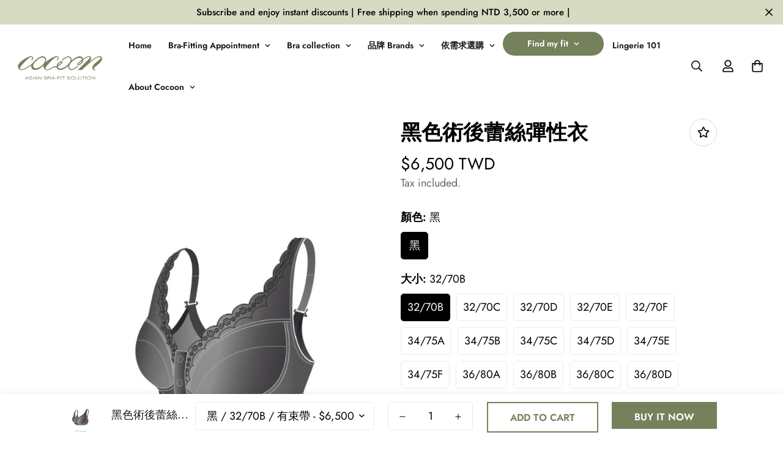

--- FILE ---
content_type: text/css
request_url: https://cocoonbra.com/cdn/shop/t/9/assets/custom.css?v=176579424562814634081701073810
body_size: -629
content:
.prod__tag.prod__tag-new{background-color:#75815b;color:#fff}.prod__tag.prod__tag-sale,.prod__tag.prod__tag-hot{background-color:color-code;color:color-code}li[data-index="5"] a{background-color:#75815b;color:#fff;border-radius:20px;margin-top:12px;padding:8px 40px}.collection-header{padding-left:35vh;padding-right:35vh}@media (max-width: 767px){.collection-header{padding-left:3vh;padding-right:3vh;font-size:13px}}
/*# sourceMappingURL=/cdn/shop/t/9/assets/custom.css.map?v=176579424562814634081701073810 */


--- FILE ---
content_type: text/javascript; charset=utf-8
request_url: https://cocoonbra.com/en/products/%E8%A1%93%E5%BE%8C%E8%95%BE%E7%B5%B2%E5%BD%88%E6%80%A7%E8%A1%A3.js
body_size: 2059
content:
{"id":8589403848936,"title":"黑色術後蕾絲彈性衣","handle":"術後蕾絲彈性衣","description":"\u003col\u003e\n\u003cli\u003e\n\u003cspan\u003e \u003c\/span\u003e無鋼圈零束感設計\u003c\/li\u003e\n\u003cli\u003e\n\u003cspan\u003e \u003c\/span\u003e立體剪裁加強穩固胸型支撐力\u003c\/li\u003e\n\u003cli\u003e\n\u003cspan\u003e \u003c\/span\u003e提托定位穩定重建胸型\u003c\/li\u003e\n\u003cli\u003e\n\u003cspan\u003e \u003c\/span\u003e可調式肩帶調整胸型\u003c\/li\u003e\n\u003cli\u003e\n\u003cspan\u003e \u003c\/span\u003e寬肩帶設計減輕肩部壓力\u003c\/li\u003e\n\u003cli\u003e\n\u003cspan\u003e \u003c\/span\u003e前開式便利 診察穿脫\u003c\/li\u003e\n\u003cli\u003e\n\u003cspan\u003e \u003c\/span\u003e下緣加寬穩定穿著\u003cspan\u003e.\u003c\/span\u003e\n\u003c\/li\u003e\n\u003cli\u003e\n\u003cspan\u003e \u003c\/span\u003e專利束胸片\u003c\/li\u003e\n\u003cli\u003e\n\u003cspan\u003e 360\u003c\/span\u003e度彈性 柔軟親膚\u003c\/li\u003e\n\u003cli\u003e\u003cspan style=\"font-size: 0.875rem;\"\u003e活動式醫療束片設計 術後可拆\u003c\/span\u003e\u003c\/li\u003e\n\u003c\/ol\u003e\n\u003cp\u003e\u003cspan style=\"font-size: 0.875rem;\"\u003e【此商品屬術後貼身衣物〈內衣\/褲〉，若非瑕疵，一經售出恕無提供退貨服務。】\u003c\/span\u003e\u003c\/p\u003e\n\u003cul\u003e\n\u003cli\u003e此商品下單後將直接由IMOSA品牌官方出貨。商品相關詢問請聯繫\u003ca href=\"https:\/\/imosa.asia\/contact\/\" rel=\"noopener\" target=\"_blank\"\u003eIMOSA官方\u003c\/a\u003e。\u003c\/li\u003e\n\u003c\/ul\u003e","published_at":"2024-03-04T12:11:05+08:00","created_at":"2024-03-04T11:31:10+08:00","vendor":"Imosa","type":"Bras","tags":["frontclose","wireless","術後可穿"],"price":550000,"price_min":550000,"price_max":650000,"available":true,"price_varies":true,"compare_at_price":null,"compare_at_price_min":0,"compare_at_price_max":0,"compare_at_price_varies":false,"variants":[{"id":45533191766248,"title":"黑 \/ 32\/70B \/ 有束帶","option1":"黑","option2":"32\/70B","option3":"有束帶","sku":"1","requires_shipping":false,"taxable":false,"featured_image":null,"available":true,"name":"黑色術後蕾絲彈性衣 - 黑 \/ 32\/70B \/ 有束帶","public_title":"黑 \/ 32\/70B \/ 有束帶","options":["黑","32\/70B","有束帶"],"price":650000,"weight":0,"compare_at_price":null,"inventory_management":"shopify","barcode":"91766248","requires_selling_plan":false,"selling_plan_allocations":[]},{"id":45534928994536,"title":"黑 \/ 32\/70B \/ 無束帶","option1":"黑","option2":"32\/70B","option3":"無束帶","sku":"","requires_shipping":false,"taxable":false,"featured_image":null,"available":true,"name":"黑色術後蕾絲彈性衣 - 黑 \/ 32\/70B \/ 無束帶","public_title":"黑 \/ 32\/70B \/ 無束帶","options":["黑","32\/70B","無束帶"],"price":550000,"weight":0,"compare_at_price":null,"inventory_management":"shopify","barcode":"28994536","requires_selling_plan":false,"selling_plan_allocations":[]},{"id":45533191864552,"title":"黑 \/ 32\/70C \/ 有束帶","option1":"黑","option2":"32\/70C","option3":"有束帶","sku":"1","requires_shipping":false,"taxable":false,"featured_image":null,"available":true,"name":"黑色術後蕾絲彈性衣 - 黑 \/ 32\/70C \/ 有束帶","public_title":"黑 \/ 32\/70C \/ 有束帶","options":["黑","32\/70C","有束帶"],"price":650000,"weight":0,"compare_at_price":null,"inventory_management":"shopify","barcode":"91864552","requires_selling_plan":false,"selling_plan_allocations":[]},{"id":45534929027304,"title":"黑 \/ 32\/70C \/ 無束帶","option1":"黑","option2":"32\/70C","option3":"無束帶","sku":"","requires_shipping":false,"taxable":false,"featured_image":null,"available":true,"name":"黑色術後蕾絲彈性衣 - 黑 \/ 32\/70C \/ 無束帶","public_title":"黑 \/ 32\/70C \/ 無束帶","options":["黑","32\/70C","無束帶"],"price":550000,"weight":0,"compare_at_price":null,"inventory_management":"shopify","barcode":"29027304","requires_selling_plan":false,"selling_plan_allocations":[]},{"id":45533191995624,"title":"黑 \/ 32\/70D \/ 有束帶","option1":"黑","option2":"32\/70D","option3":"有束帶","sku":"1","requires_shipping":false,"taxable":false,"featured_image":null,"available":true,"name":"黑色術後蕾絲彈性衣 - 黑 \/ 32\/70D \/ 有束帶","public_title":"黑 \/ 32\/70D \/ 有束帶","options":["黑","32\/70D","有束帶"],"price":650000,"weight":0,"compare_at_price":null,"inventory_management":"shopify","barcode":"91995624","requires_selling_plan":false,"selling_plan_allocations":[]},{"id":45534929060072,"title":"黑 \/ 32\/70D \/ 無束帶","option1":"黑","option2":"32\/70D","option3":"無束帶","sku":"","requires_shipping":false,"taxable":false,"featured_image":null,"available":true,"name":"黑色術後蕾絲彈性衣 - 黑 \/ 32\/70D \/ 無束帶","public_title":"黑 \/ 32\/70D \/ 無束帶","options":["黑","32\/70D","無束帶"],"price":550000,"weight":0,"compare_at_price":null,"inventory_management":"shopify","barcode":"29060072","requires_selling_plan":false,"selling_plan_allocations":[]},{"id":45533192159464,"title":"黑 \/ 32\/70E \/ 有束帶","option1":"黑","option2":"32\/70E","option3":"有束帶","sku":"1","requires_shipping":false,"taxable":false,"featured_image":null,"available":true,"name":"黑色術後蕾絲彈性衣 - 黑 \/ 32\/70E \/ 有束帶","public_title":"黑 \/ 32\/70E \/ 有束帶","options":["黑","32\/70E","有束帶"],"price":650000,"weight":0,"compare_at_price":null,"inventory_management":"shopify","barcode":"92159464","requires_selling_plan":false,"selling_plan_allocations":[]},{"id":45534929092840,"title":"黑 \/ 32\/70E \/ 無束帶","option1":"黑","option2":"32\/70E","option3":"無束帶","sku":"","requires_shipping":false,"taxable":false,"featured_image":null,"available":true,"name":"黑色術後蕾絲彈性衣 - 黑 \/ 32\/70E \/ 無束帶","public_title":"黑 \/ 32\/70E \/ 無束帶","options":["黑","32\/70E","無束帶"],"price":550000,"weight":0,"compare_at_price":null,"inventory_management":"shopify","barcode":"29092840","requires_selling_plan":false,"selling_plan_allocations":[]},{"id":45533192323304,"title":"黑 \/ 32\/70F \/ 有束帶","option1":"黑","option2":"32\/70F","option3":"有束帶","sku":"1","requires_shipping":false,"taxable":false,"featured_image":null,"available":true,"name":"黑色術後蕾絲彈性衣 - 黑 \/ 32\/70F \/ 有束帶","public_title":"黑 \/ 32\/70F \/ 有束帶","options":["黑","32\/70F","有束帶"],"price":650000,"weight":0,"compare_at_price":null,"inventory_management":"shopify","barcode":"92323304","requires_selling_plan":false,"selling_plan_allocations":[]},{"id":45534929125608,"title":"黑 \/ 32\/70F \/ 無束帶","option1":"黑","option2":"32\/70F","option3":"無束帶","sku":"","requires_shipping":false,"taxable":false,"featured_image":null,"available":true,"name":"黑色術後蕾絲彈性衣 - 黑 \/ 32\/70F \/ 無束帶","public_title":"黑 \/ 32\/70F \/ 無束帶","options":["黑","32\/70F","無束帶"],"price":550000,"weight":0,"compare_at_price":null,"inventory_management":"shopify","barcode":"29125608","requires_selling_plan":false,"selling_plan_allocations":[]},{"id":45533191733480,"title":"黑 \/ 34\/75A \/ 有束帶","option1":"黑","option2":"34\/75A","option3":"有束帶","sku":"1","requires_shipping":false,"taxable":false,"featured_image":null,"available":true,"name":"黑色術後蕾絲彈性衣 - 黑 \/ 34\/75A \/ 有束帶","public_title":"黑 \/ 34\/75A \/ 有束帶","options":["黑","34\/75A","有束帶"],"price":650000,"weight":0,"compare_at_price":null,"inventory_management":"shopify","barcode":"91733480","requires_selling_plan":false,"selling_plan_allocations":[]},{"id":45534929158376,"title":"黑 \/ 34\/75A \/ 無束帶","option1":"黑","option2":"34\/75A","option3":"無束帶","sku":"","requires_shipping":false,"taxable":false,"featured_image":null,"available":true,"name":"黑色術後蕾絲彈性衣 - 黑 \/ 34\/75A \/ 無束帶","public_title":"黑 \/ 34\/75A \/ 無束帶","options":["黑","34\/75A","無束帶"],"price":550000,"weight":0,"compare_at_price":null,"inventory_management":"shopify","barcode":"29158376","requires_selling_plan":false,"selling_plan_allocations":[]},{"id":45533191831784,"title":"黑 \/ 34\/75B \/ 有束帶","option1":"黑","option2":"34\/75B","option3":"有束帶","sku":"1","requires_shipping":false,"taxable":false,"featured_image":null,"available":true,"name":"黑色術後蕾絲彈性衣 - 黑 \/ 34\/75B \/ 有束帶","public_title":"黑 \/ 34\/75B \/ 有束帶","options":["黑","34\/75B","有束帶"],"price":650000,"weight":0,"compare_at_price":null,"inventory_management":"shopify","barcode":"91831784","requires_selling_plan":false,"selling_plan_allocations":[]},{"id":45534929191144,"title":"黑 \/ 34\/75B \/ 無束帶","option1":"黑","option2":"34\/75B","option3":"無束帶","sku":"","requires_shipping":false,"taxable":false,"featured_image":null,"available":true,"name":"黑色術後蕾絲彈性衣 - 黑 \/ 34\/75B \/ 無束帶","public_title":"黑 \/ 34\/75B \/ 無束帶","options":["黑","34\/75B","無束帶"],"price":550000,"weight":0,"compare_at_price":null,"inventory_management":"shopify","barcode":"29191144","requires_selling_plan":false,"selling_plan_allocations":[]},{"id":45533191962856,"title":"黑 \/ 34\/75C \/ 有束帶","option1":"黑","option2":"34\/75C","option3":"有束帶","sku":"1","requires_shipping":false,"taxable":false,"featured_image":null,"available":true,"name":"黑色術後蕾絲彈性衣 - 黑 \/ 34\/75C \/ 有束帶","public_title":"黑 \/ 34\/75C \/ 有束帶","options":["黑","34\/75C","有束帶"],"price":650000,"weight":0,"compare_at_price":null,"inventory_management":"shopify","barcode":"91962856","requires_selling_plan":false,"selling_plan_allocations":[]},{"id":45534929223912,"title":"黑 \/ 34\/75C \/ 無束帶","option1":"黑","option2":"34\/75C","option3":"無束帶","sku":"","requires_shipping":false,"taxable":false,"featured_image":null,"available":true,"name":"黑色術後蕾絲彈性衣 - 黑 \/ 34\/75C \/ 無束帶","public_title":"黑 \/ 34\/75C \/ 無束帶","options":["黑","34\/75C","無束帶"],"price":550000,"weight":0,"compare_at_price":null,"inventory_management":"shopify","barcode":"29223912","requires_selling_plan":false,"selling_plan_allocations":[]},{"id":45533192126696,"title":"黑 \/ 34\/75D \/ 有束帶","option1":"黑","option2":"34\/75D","option3":"有束帶","sku":"1","requires_shipping":false,"taxable":false,"featured_image":null,"available":true,"name":"黑色術後蕾絲彈性衣 - 黑 \/ 34\/75D \/ 有束帶","public_title":"黑 \/ 34\/75D \/ 有束帶","options":["黑","34\/75D","有束帶"],"price":650000,"weight":0,"compare_at_price":null,"inventory_management":"shopify","barcode":"92126696","requires_selling_plan":false,"selling_plan_allocations":[]},{"id":45534929256680,"title":"黑 \/ 34\/75D \/ 無束帶","option1":"黑","option2":"34\/75D","option3":"無束帶","sku":"","requires_shipping":false,"taxable":false,"featured_image":null,"available":true,"name":"黑色術後蕾絲彈性衣 - 黑 \/ 34\/75D \/ 無束帶","public_title":"黑 \/ 34\/75D \/ 無束帶","options":["黑","34\/75D","無束帶"],"price":550000,"weight":0,"compare_at_price":null,"inventory_management":"shopify","barcode":"29256680","requires_selling_plan":false,"selling_plan_allocations":[]},{"id":45533192290536,"title":"黑 \/ 34\/75E \/ 有束帶","option1":"黑","option2":"34\/75E","option3":"有束帶","sku":"1","requires_shipping":false,"taxable":false,"featured_image":null,"available":true,"name":"黑色術後蕾絲彈性衣 - 黑 \/ 34\/75E \/ 有束帶","public_title":"黑 \/ 34\/75E \/ 有束帶","options":["黑","34\/75E","有束帶"],"price":650000,"weight":0,"compare_at_price":null,"inventory_management":"shopify","barcode":"92290536","requires_selling_plan":false,"selling_plan_allocations":[]},{"id":45534929289448,"title":"黑 \/ 34\/75E \/ 無束帶","option1":"黑","option2":"34\/75E","option3":"無束帶","sku":"","requires_shipping":false,"taxable":false,"featured_image":null,"available":true,"name":"黑色術後蕾絲彈性衣 - 黑 \/ 34\/75E \/ 無束帶","public_title":"黑 \/ 34\/75E \/ 無束帶","options":["黑","34\/75E","無束帶"],"price":550000,"weight":0,"compare_at_price":null,"inventory_management":"shopify","barcode":"29289448","requires_selling_plan":false,"selling_plan_allocations":[]},{"id":45533192454376,"title":"黑 \/ 34\/75F \/ 有束帶","option1":"黑","option2":"34\/75F","option3":"有束帶","sku":"1","requires_shipping":false,"taxable":false,"featured_image":null,"available":true,"name":"黑色術後蕾絲彈性衣 - 黑 \/ 34\/75F \/ 有束帶","public_title":"黑 \/ 34\/75F \/ 有束帶","options":["黑","34\/75F","有束帶"],"price":650000,"weight":0,"compare_at_price":null,"inventory_management":"shopify","barcode":"92454376","requires_selling_plan":false,"selling_plan_allocations":[]},{"id":45534929322216,"title":"黑 \/ 34\/75F \/ 無束帶","option1":"黑","option2":"34\/75F","option3":"無束帶","sku":"","requires_shipping":false,"taxable":false,"featured_image":null,"available":true,"name":"黑色術後蕾絲彈性衣 - 黑 \/ 34\/75F \/ 無束帶","public_title":"黑 \/ 34\/75F \/ 無束帶","options":["黑","34\/75F","無束帶"],"price":550000,"weight":0,"compare_at_price":null,"inventory_management":"shopify","barcode":"29322216","requires_selling_plan":false,"selling_plan_allocations":[]},{"id":45533191799016,"title":"黑 \/ 36\/80A \/ 有束帶","option1":"黑","option2":"36\/80A","option3":"有束帶","sku":"1","requires_shipping":false,"taxable":false,"featured_image":null,"available":true,"name":"黑色術後蕾絲彈性衣 - 黑 \/ 36\/80A \/ 有束帶","public_title":"黑 \/ 36\/80A \/ 有束帶","options":["黑","36\/80A","有束帶"],"price":650000,"weight":0,"compare_at_price":null,"inventory_management":"shopify","barcode":"91799016","requires_selling_plan":false,"selling_plan_allocations":[]},{"id":45534929354984,"title":"黑 \/ 36\/80A \/ 無束帶","option1":"黑","option2":"36\/80A","option3":"無束帶","sku":"","requires_shipping":false,"taxable":false,"featured_image":null,"available":true,"name":"黑色術後蕾絲彈性衣 - 黑 \/ 36\/80A \/ 無束帶","public_title":"黑 \/ 36\/80A \/ 無束帶","options":["黑","36\/80A","無束帶"],"price":550000,"weight":0,"compare_at_price":null,"inventory_management":"shopify","barcode":"29354984","requires_selling_plan":false,"selling_plan_allocations":[]},{"id":45533191930088,"title":"黑 \/ 36\/80B \/ 有束帶","option1":"黑","option2":"36\/80B","option3":"有束帶","sku":"1","requires_shipping":false,"taxable":false,"featured_image":null,"available":true,"name":"黑色術後蕾絲彈性衣 - 黑 \/ 36\/80B \/ 有束帶","public_title":"黑 \/ 36\/80B \/ 有束帶","options":["黑","36\/80B","有束帶"],"price":650000,"weight":0,"compare_at_price":null,"inventory_management":"shopify","barcode":"91930088","requires_selling_plan":false,"selling_plan_allocations":[]},{"id":45534929387752,"title":"黑 \/ 36\/80B \/ 無束帶","option1":"黑","option2":"36\/80B","option3":"無束帶","sku":"","requires_shipping":false,"taxable":false,"featured_image":null,"available":true,"name":"黑色術後蕾絲彈性衣 - 黑 \/ 36\/80B \/ 無束帶","public_title":"黑 \/ 36\/80B \/ 無束帶","options":["黑","36\/80B","無束帶"],"price":550000,"weight":0,"compare_at_price":null,"inventory_management":"shopify","barcode":"29387752","requires_selling_plan":false,"selling_plan_allocations":[]},{"id":45533192093928,"title":"黑 \/ 36\/80C \/ 有束帶","option1":"黑","option2":"36\/80C","option3":"有束帶","sku":"1","requires_shipping":false,"taxable":false,"featured_image":null,"available":true,"name":"黑色術後蕾絲彈性衣 - 黑 \/ 36\/80C \/ 有束帶","public_title":"黑 \/ 36\/80C \/ 有束帶","options":["黑","36\/80C","有束帶"],"price":650000,"weight":0,"compare_at_price":null,"inventory_management":"shopify","barcode":"92093928","requires_selling_plan":false,"selling_plan_allocations":[]},{"id":45534929420520,"title":"黑 \/ 36\/80C \/ 無束帶","option1":"黑","option2":"36\/80C","option3":"無束帶","sku":"","requires_shipping":false,"taxable":false,"featured_image":null,"available":true,"name":"黑色術後蕾絲彈性衣 - 黑 \/ 36\/80C \/ 無束帶","public_title":"黑 \/ 36\/80C \/ 無束帶","options":["黑","36\/80C","無束帶"],"price":550000,"weight":0,"compare_at_price":null,"inventory_management":"shopify","barcode":"29420520","requires_selling_plan":false,"selling_plan_allocations":[]},{"id":45533192257768,"title":"黑 \/ 36\/80D \/ 有束帶","option1":"黑","option2":"36\/80D","option3":"有束帶","sku":"1","requires_shipping":false,"taxable":false,"featured_image":null,"available":true,"name":"黑色術後蕾絲彈性衣 - 黑 \/ 36\/80D \/ 有束帶","public_title":"黑 \/ 36\/80D \/ 有束帶","options":["黑","36\/80D","有束帶"],"price":650000,"weight":0,"compare_at_price":null,"inventory_management":"shopify","barcode":"92257768","requires_selling_plan":false,"selling_plan_allocations":[]},{"id":45534929453288,"title":"黑 \/ 36\/80D \/ 無束帶","option1":"黑","option2":"36\/80D","option3":"無束帶","sku":"","requires_shipping":false,"taxable":false,"featured_image":null,"available":true,"name":"黑色術後蕾絲彈性衣 - 黑 \/ 36\/80D \/ 無束帶","public_title":"黑 \/ 36\/80D \/ 無束帶","options":["黑","36\/80D","無束帶"],"price":550000,"weight":0,"compare_at_price":null,"inventory_management":"shopify","barcode":"29453288","requires_selling_plan":false,"selling_plan_allocations":[]},{"id":45533192421608,"title":"黑 \/ 36\/80E \/ 有束帶","option1":"黑","option2":"36\/80E","option3":"有束帶","sku":"1","requires_shipping":false,"taxable":false,"featured_image":null,"available":true,"name":"黑色術後蕾絲彈性衣 - 黑 \/ 36\/80E \/ 有束帶","public_title":"黑 \/ 36\/80E \/ 有束帶","options":["黑","36\/80E","有束帶"],"price":650000,"weight":0,"compare_at_price":null,"inventory_management":"shopify","barcode":"92421608","requires_selling_plan":false,"selling_plan_allocations":[]},{"id":45534929486056,"title":"黑 \/ 36\/80E \/ 無束帶","option1":"黑","option2":"36\/80E","option3":"無束帶","sku":"","requires_shipping":false,"taxable":false,"featured_image":null,"available":true,"name":"黑色術後蕾絲彈性衣 - 黑 \/ 36\/80E \/ 無束帶","public_title":"黑 \/ 36\/80E \/ 無束帶","options":["黑","36\/80E","無束帶"],"price":550000,"weight":0,"compare_at_price":null,"inventory_management":"shopify","barcode":"29486056","requires_selling_plan":false,"selling_plan_allocations":[]},{"id":45533192552680,"title":"黑 \/ 36\/80F \/ 有束帶","option1":"黑","option2":"36\/80F","option3":"有束帶","sku":"1","requires_shipping":false,"taxable":false,"featured_image":null,"available":true,"name":"黑色術後蕾絲彈性衣 - 黑 \/ 36\/80F \/ 有束帶","public_title":"黑 \/ 36\/80F \/ 有束帶","options":["黑","36\/80F","有束帶"],"price":650000,"weight":0,"compare_at_price":null,"inventory_management":"shopify","barcode":"92552680","requires_selling_plan":false,"selling_plan_allocations":[]},{"id":45534929518824,"title":"黑 \/ 36\/80F \/ 無束帶","option1":"黑","option2":"36\/80F","option3":"無束帶","sku":"","requires_shipping":false,"taxable":false,"featured_image":null,"available":true,"name":"黑色術後蕾絲彈性衣 - 黑 \/ 36\/80F \/ 無束帶","public_title":"黑 \/ 36\/80F \/ 無束帶","options":["黑","36\/80F","無束帶"],"price":550000,"weight":0,"compare_at_price":null,"inventory_management":"shopify","barcode":"29518824","requires_selling_plan":false,"selling_plan_allocations":[]},{"id":45533192683752,"title":"黑 \/ 36\/80G \/ 有束帶","option1":"黑","option2":"36\/80G","option3":"有束帶","sku":"1","requires_shipping":false,"taxable":false,"featured_image":null,"available":true,"name":"黑色術後蕾絲彈性衣 - 黑 \/ 36\/80G \/ 有束帶","public_title":"黑 \/ 36\/80G \/ 有束帶","options":["黑","36\/80G","有束帶"],"price":650000,"weight":0,"compare_at_price":null,"inventory_management":"shopify","barcode":"92683752","requires_selling_plan":false,"selling_plan_allocations":[]},{"id":45534929551592,"title":"黑 \/ 36\/80G \/ 無束帶","option1":"黑","option2":"36\/80G","option3":"無束帶","sku":"","requires_shipping":false,"taxable":false,"featured_image":null,"available":true,"name":"黑色術後蕾絲彈性衣 - 黑 \/ 36\/80G \/ 無束帶","public_title":"黑 \/ 36\/80G \/ 無束帶","options":["黑","36\/80G","無束帶"],"price":550000,"weight":0,"compare_at_price":null,"inventory_management":"shopify","barcode":"29551592","requires_selling_plan":false,"selling_plan_allocations":[]},{"id":45533191897320,"title":"黑 \/ 38\/85A \/ 有束帶","option1":"黑","option2":"38\/85A","option3":"有束帶","sku":"1","requires_shipping":false,"taxable":false,"featured_image":null,"available":true,"name":"黑色術後蕾絲彈性衣 - 黑 \/ 38\/85A \/ 有束帶","public_title":"黑 \/ 38\/85A \/ 有束帶","options":["黑","38\/85A","有束帶"],"price":650000,"weight":0,"compare_at_price":null,"inventory_management":"shopify","barcode":"91897320","requires_selling_plan":false,"selling_plan_allocations":[]},{"id":45534929584360,"title":"黑 \/ 38\/85A \/ 無束帶","option1":"黑","option2":"38\/85A","option3":"無束帶","sku":"","requires_shipping":false,"taxable":false,"featured_image":null,"available":true,"name":"黑色術後蕾絲彈性衣 - 黑 \/ 38\/85A \/ 無束帶","public_title":"黑 \/ 38\/85A \/ 無束帶","options":["黑","38\/85A","無束帶"],"price":550000,"weight":0,"compare_at_price":null,"inventory_management":"shopify","barcode":"29584360","requires_selling_plan":false,"selling_plan_allocations":[]},{"id":45533192061160,"title":"黑 \/ 38\/85B \/ 有束帶","option1":"黑","option2":"38\/85B","option3":"有束帶","sku":"1","requires_shipping":false,"taxable":false,"featured_image":null,"available":true,"name":"黑色術後蕾絲彈性衣 - 黑 \/ 38\/85B \/ 有束帶","public_title":"黑 \/ 38\/85B \/ 有束帶","options":["黑","38\/85B","有束帶"],"price":650000,"weight":0,"compare_at_price":null,"inventory_management":"shopify","barcode":"92061160","requires_selling_plan":false,"selling_plan_allocations":[]},{"id":45534929617128,"title":"黑 \/ 38\/85B \/ 無束帶","option1":"黑","option2":"38\/85B","option3":"無束帶","sku":"","requires_shipping":false,"taxable":false,"featured_image":null,"available":true,"name":"黑色術後蕾絲彈性衣 - 黑 \/ 38\/85B \/ 無束帶","public_title":"黑 \/ 38\/85B \/ 無束帶","options":["黑","38\/85B","無束帶"],"price":550000,"weight":0,"compare_at_price":null,"inventory_management":"shopify","barcode":"29617128","requires_selling_plan":false,"selling_plan_allocations":[]},{"id":45533192225000,"title":"黑 \/ 38\/85C \/ 有束帶","option1":"黑","option2":"38\/85C","option3":"有束帶","sku":"1","requires_shipping":false,"taxable":false,"featured_image":null,"available":true,"name":"黑色術後蕾絲彈性衣 - 黑 \/ 38\/85C \/ 有束帶","public_title":"黑 \/ 38\/85C \/ 有束帶","options":["黑","38\/85C","有束帶"],"price":650000,"weight":0,"compare_at_price":null,"inventory_management":"shopify","barcode":"92225000","requires_selling_plan":false,"selling_plan_allocations":[]},{"id":45534929649896,"title":"黑 \/ 38\/85C \/ 無束帶","option1":"黑","option2":"38\/85C","option3":"無束帶","sku":"","requires_shipping":false,"taxable":false,"featured_image":null,"available":true,"name":"黑色術後蕾絲彈性衣 - 黑 \/ 38\/85C \/ 無束帶","public_title":"黑 \/ 38\/85C \/ 無束帶","options":["黑","38\/85C","無束帶"],"price":550000,"weight":0,"compare_at_price":null,"inventory_management":"shopify","barcode":"29649896","requires_selling_plan":false,"selling_plan_allocations":[]},{"id":45533192388840,"title":"黑 \/ 38\/85D \/ 有束帶","option1":"黑","option2":"38\/85D","option3":"有束帶","sku":"1","requires_shipping":false,"taxable":false,"featured_image":null,"available":true,"name":"黑色術後蕾絲彈性衣 - 黑 \/ 38\/85D \/ 有束帶","public_title":"黑 \/ 38\/85D \/ 有束帶","options":["黑","38\/85D","有束帶"],"price":650000,"weight":0,"compare_at_price":null,"inventory_management":"shopify","barcode":"92388840","requires_selling_plan":false,"selling_plan_allocations":[]},{"id":45534929682664,"title":"黑 \/ 38\/85D \/ 無束帶","option1":"黑","option2":"38\/85D","option3":"無束帶","sku":"","requires_shipping":false,"taxable":false,"featured_image":null,"available":true,"name":"黑色術後蕾絲彈性衣 - 黑 \/ 38\/85D \/ 無束帶","public_title":"黑 \/ 38\/85D \/ 無束帶","options":["黑","38\/85D","無束帶"],"price":550000,"weight":0,"compare_at_price":null,"inventory_management":"shopify","barcode":"29682664","requires_selling_plan":false,"selling_plan_allocations":[]},{"id":45533192519912,"title":"黑 \/ 38\/85E \/ 有束帶","option1":"黑","option2":"38\/85E","option3":"有束帶","sku":"1","requires_shipping":false,"taxable":false,"featured_image":null,"available":true,"name":"黑色術後蕾絲彈性衣 - 黑 \/ 38\/85E \/ 有束帶","public_title":"黑 \/ 38\/85E \/ 有束帶","options":["黑","38\/85E","有束帶"],"price":650000,"weight":0,"compare_at_price":null,"inventory_management":"shopify","barcode":"92519912","requires_selling_plan":false,"selling_plan_allocations":[]},{"id":45534929715432,"title":"黑 \/ 38\/85E \/ 無束帶","option1":"黑","option2":"38\/85E","option3":"無束帶","sku":"","requires_shipping":false,"taxable":false,"featured_image":null,"available":true,"name":"黑色術後蕾絲彈性衣 - 黑 \/ 38\/85E \/ 無束帶","public_title":"黑 \/ 38\/85E \/ 無束帶","options":["黑","38\/85E","無束帶"],"price":550000,"weight":0,"compare_at_price":null,"inventory_management":"shopify","barcode":"29715432","requires_selling_plan":false,"selling_plan_allocations":[]},{"id":45533192650984,"title":"黑 \/ 38\/85F \/ 有束帶","option1":"黑","option2":"38\/85F","option3":"有束帶","sku":"1","requires_shipping":false,"taxable":false,"featured_image":null,"available":true,"name":"黑色術後蕾絲彈性衣 - 黑 \/ 38\/85F \/ 有束帶","public_title":"黑 \/ 38\/85F \/ 有束帶","options":["黑","38\/85F","有束帶"],"price":650000,"weight":0,"compare_at_price":null,"inventory_management":"shopify","barcode":"92650984","requires_selling_plan":false,"selling_plan_allocations":[]},{"id":45534929748200,"title":"黑 \/ 38\/85F \/ 無束帶","option1":"黑","option2":"38\/85F","option3":"無束帶","sku":"","requires_shipping":false,"taxable":false,"featured_image":null,"available":true,"name":"黑色術後蕾絲彈性衣 - 黑 \/ 38\/85F \/ 無束帶","public_title":"黑 \/ 38\/85F \/ 無束帶","options":["黑","38\/85F","無束帶"],"price":550000,"weight":0,"compare_at_price":null,"inventory_management":"shopify","barcode":"29748200","requires_selling_plan":false,"selling_plan_allocations":[]},{"id":45533192782056,"title":"黑 \/ 38\/85G \/ 有束帶","option1":"黑","option2":"38\/85G","option3":"有束帶","sku":"1","requires_shipping":false,"taxable":false,"featured_image":null,"available":true,"name":"黑色術後蕾絲彈性衣 - 黑 \/ 38\/85G \/ 有束帶","public_title":"黑 \/ 38\/85G \/ 有束帶","options":["黑","38\/85G","有束帶"],"price":650000,"weight":0,"compare_at_price":null,"inventory_management":"shopify","barcode":"92782056","requires_selling_plan":false,"selling_plan_allocations":[]},{"id":45534929780968,"title":"黑 \/ 38\/85G \/ 無束帶","option1":"黑","option2":"38\/85G","option3":"無束帶","sku":"","requires_shipping":false,"taxable":false,"featured_image":null,"available":true,"name":"黑色術後蕾絲彈性衣 - 黑 \/ 38\/85G \/ 無束帶","public_title":"黑 \/ 38\/85G \/ 無束帶","options":["黑","38\/85G","無束帶"],"price":550000,"weight":0,"compare_at_price":null,"inventory_management":"shopify","barcode":"29780968","requires_selling_plan":false,"selling_plan_allocations":[]},{"id":45533192028392,"title":"黑 \/ 40\/90A \/ 有束帶","option1":"黑","option2":"40\/90A","option3":"有束帶","sku":"1","requires_shipping":false,"taxable":false,"featured_image":null,"available":true,"name":"黑色術後蕾絲彈性衣 - 黑 \/ 40\/90A \/ 有束帶","public_title":"黑 \/ 40\/90A \/ 有束帶","options":["黑","40\/90A","有束帶"],"price":650000,"weight":0,"compare_at_price":null,"inventory_management":"shopify","barcode":"92028392","requires_selling_plan":false,"selling_plan_allocations":[]},{"id":45534929813736,"title":"黑 \/ 40\/90A \/ 無束帶","option1":"黑","option2":"40\/90A","option3":"無束帶","sku":"","requires_shipping":false,"taxable":false,"featured_image":null,"available":true,"name":"黑色術後蕾絲彈性衣 - 黑 \/ 40\/90A \/ 無束帶","public_title":"黑 \/ 40\/90A \/ 無束帶","options":["黑","40\/90A","無束帶"],"price":550000,"weight":0,"compare_at_price":null,"inventory_management":"shopify","barcode":"29813736","requires_selling_plan":false,"selling_plan_allocations":[]},{"id":45533192192232,"title":"黑 \/ 40\/90B \/ 有束帶","option1":"黑","option2":"40\/90B","option3":"有束帶","sku":"1","requires_shipping":false,"taxable":false,"featured_image":null,"available":true,"name":"黑色術後蕾絲彈性衣 - 黑 \/ 40\/90B \/ 有束帶","public_title":"黑 \/ 40\/90B \/ 有束帶","options":["黑","40\/90B","有束帶"],"price":650000,"weight":0,"compare_at_price":null,"inventory_management":"shopify","barcode":"92192232","requires_selling_plan":false,"selling_plan_allocations":[]},{"id":45534929846504,"title":"黑 \/ 40\/90B \/ 無束帶","option1":"黑","option2":"40\/90B","option3":"無束帶","sku":"","requires_shipping":false,"taxable":false,"featured_image":null,"available":true,"name":"黑色術後蕾絲彈性衣 - 黑 \/ 40\/90B \/ 無束帶","public_title":"黑 \/ 40\/90B \/ 無束帶","options":["黑","40\/90B","無束帶"],"price":550000,"weight":0,"compare_at_price":null,"inventory_management":"shopify","barcode":"29846504","requires_selling_plan":false,"selling_plan_allocations":[]},{"id":45533192356072,"title":"黑 \/ 40\/90C \/ 有束帶","option1":"黑","option2":"40\/90C","option3":"有束帶","sku":"1","requires_shipping":false,"taxable":false,"featured_image":null,"available":true,"name":"黑色術後蕾絲彈性衣 - 黑 \/ 40\/90C \/ 有束帶","public_title":"黑 \/ 40\/90C \/ 有束帶","options":["黑","40\/90C","有束帶"],"price":650000,"weight":0,"compare_at_price":null,"inventory_management":"shopify","barcode":"92356072","requires_selling_plan":false,"selling_plan_allocations":[]},{"id":45534929879272,"title":"黑 \/ 40\/90C \/ 無束帶","option1":"黑","option2":"40\/90C","option3":"無束帶","sku":"","requires_shipping":false,"taxable":false,"featured_image":null,"available":true,"name":"黑色術後蕾絲彈性衣 - 黑 \/ 40\/90C \/ 無束帶","public_title":"黑 \/ 40\/90C \/ 無束帶","options":["黑","40\/90C","無束帶"],"price":550000,"weight":0,"compare_at_price":null,"inventory_management":"shopify","barcode":"29879272","requires_selling_plan":false,"selling_plan_allocations":[]},{"id":45533192487144,"title":"黑 \/ 40\/90D \/ 有束帶","option1":"黑","option2":"40\/90D","option3":"有束帶","sku":"1","requires_shipping":false,"taxable":false,"featured_image":null,"available":true,"name":"黑色術後蕾絲彈性衣 - 黑 \/ 40\/90D \/ 有束帶","public_title":"黑 \/ 40\/90D \/ 有束帶","options":["黑","40\/90D","有束帶"],"price":650000,"weight":0,"compare_at_price":null,"inventory_management":"shopify","barcode":"92487144","requires_selling_plan":false,"selling_plan_allocations":[]},{"id":45534929912040,"title":"黑 \/ 40\/90D \/ 無束帶","option1":"黑","option2":"40\/90D","option3":"無束帶","sku":"","requires_shipping":false,"taxable":false,"featured_image":null,"available":true,"name":"黑色術後蕾絲彈性衣 - 黑 \/ 40\/90D \/ 無束帶","public_title":"黑 \/ 40\/90D \/ 無束帶","options":["黑","40\/90D","無束帶"],"price":550000,"weight":0,"compare_at_price":null,"inventory_management":"shopify","barcode":"29912040","requires_selling_plan":false,"selling_plan_allocations":[]},{"id":45533192618216,"title":"黑 \/ 40\/90E \/ 有束帶","option1":"黑","option2":"40\/90E","option3":"有束帶","sku":"1","requires_shipping":false,"taxable":false,"featured_image":null,"available":true,"name":"黑色術後蕾絲彈性衣 - 黑 \/ 40\/90E \/ 有束帶","public_title":"黑 \/ 40\/90E \/ 有束帶","options":["黑","40\/90E","有束帶"],"price":650000,"weight":0,"compare_at_price":null,"inventory_management":"shopify","barcode":"92618216","requires_selling_plan":false,"selling_plan_allocations":[]},{"id":45534929944808,"title":"黑 \/ 40\/90E \/ 無束帶","option1":"黑","option2":"40\/90E","option3":"無束帶","sku":"","requires_shipping":false,"taxable":false,"featured_image":null,"available":true,"name":"黑色術後蕾絲彈性衣 - 黑 \/ 40\/90E \/ 無束帶","public_title":"黑 \/ 40\/90E \/ 無束帶","options":["黑","40\/90E","無束帶"],"price":550000,"weight":0,"compare_at_price":null,"inventory_management":"shopify","barcode":"29944808","requires_selling_plan":false,"selling_plan_allocations":[]},{"id":45533192749288,"title":"黑 \/ 40\/90F \/ 有束帶","option1":"黑","option2":"40\/90F","option3":"有束帶","sku":"1","requires_shipping":false,"taxable":false,"featured_image":null,"available":true,"name":"黑色術後蕾絲彈性衣 - 黑 \/ 40\/90F \/ 有束帶","public_title":"黑 \/ 40\/90F \/ 有束帶","options":["黑","40\/90F","有束帶"],"price":650000,"weight":0,"compare_at_price":null,"inventory_management":"shopify","barcode":"92749288","requires_selling_plan":false,"selling_plan_allocations":[]},{"id":45534929977576,"title":"黑 \/ 40\/90F \/ 無束帶","option1":"黑","option2":"40\/90F","option3":"無束帶","sku":"","requires_shipping":false,"taxable":false,"featured_image":null,"available":true,"name":"黑色術後蕾絲彈性衣 - 黑 \/ 40\/90F \/ 無束帶","public_title":"黑 \/ 40\/90F \/ 無束帶","options":["黑","40\/90F","無束帶"],"price":550000,"weight":0,"compare_at_price":null,"inventory_management":"shopify","barcode":"29977576","requires_selling_plan":false,"selling_plan_allocations":[]},{"id":45533192847592,"title":"黑 \/ 40\/90G \/ 有束帶","option1":"黑","option2":"40\/90G","option3":"有束帶","sku":"1","requires_shipping":false,"taxable":false,"featured_image":null,"available":true,"name":"黑色術後蕾絲彈性衣 - 黑 \/ 40\/90G \/ 有束帶","public_title":"黑 \/ 40\/90G \/ 有束帶","options":["黑","40\/90G","有束帶"],"price":650000,"weight":0,"compare_at_price":null,"inventory_management":"shopify","barcode":"92847592","requires_selling_plan":false,"selling_plan_allocations":[]},{"id":45534930010344,"title":"黑 \/ 40\/90G \/ 無束帶","option1":"黑","option2":"40\/90G","option3":"無束帶","sku":"","requires_shipping":false,"taxable":false,"featured_image":null,"available":true,"name":"黑色術後蕾絲彈性衣 - 黑 \/ 40\/90G \/ 無束帶","public_title":"黑 \/ 40\/90G \/ 無束帶","options":["黑","40\/90G","無束帶"],"price":550000,"weight":0,"compare_at_price":null,"inventory_management":"shopify","barcode":"30010344","requires_selling_plan":false,"selling_plan_allocations":[]},{"id":45533192585448,"title":"黑 \/ 42\/95D \/ 有束帶","option1":"黑","option2":"42\/95D","option3":"有束帶","sku":"1","requires_shipping":false,"taxable":false,"featured_image":null,"available":true,"name":"黑色術後蕾絲彈性衣 - 黑 \/ 42\/95D \/ 有束帶","public_title":"黑 \/ 42\/95D \/ 有束帶","options":["黑","42\/95D","有束帶"],"price":650000,"weight":0,"compare_at_price":null,"inventory_management":"shopify","barcode":"92585448","requires_selling_plan":false,"selling_plan_allocations":[]},{"id":45534930043112,"title":"黑 \/ 42\/95D \/ 無束帶","option1":"黑","option2":"42\/95D","option3":"無束帶","sku":"","requires_shipping":false,"taxable":false,"featured_image":null,"available":true,"name":"黑色術後蕾絲彈性衣 - 黑 \/ 42\/95D \/ 無束帶","public_title":"黑 \/ 42\/95D \/ 無束帶","options":["黑","42\/95D","無束帶"],"price":550000,"weight":0,"compare_at_price":null,"inventory_management":"shopify","barcode":"30043112","requires_selling_plan":false,"selling_plan_allocations":[]},{"id":45533192716520,"title":"黑 \/ 42\/95E \/ 有束帶","option1":"黑","option2":"42\/95E","option3":"有束帶","sku":"1","requires_shipping":false,"taxable":false,"featured_image":null,"available":true,"name":"黑色術後蕾絲彈性衣 - 黑 \/ 42\/95E \/ 有束帶","public_title":"黑 \/ 42\/95E \/ 有束帶","options":["黑","42\/95E","有束帶"],"price":650000,"weight":0,"compare_at_price":null,"inventory_management":"shopify","barcode":"92716520","requires_selling_plan":false,"selling_plan_allocations":[]},{"id":45534930075880,"title":"黑 \/ 42\/95E \/ 無束帶","option1":"黑","option2":"42\/95E","option3":"無束帶","sku":"","requires_shipping":false,"taxable":false,"featured_image":null,"available":true,"name":"黑色術後蕾絲彈性衣 - 黑 \/ 42\/95E \/ 無束帶","public_title":"黑 \/ 42\/95E \/ 無束帶","options":["黑","42\/95E","無束帶"],"price":550000,"weight":0,"compare_at_price":null,"inventory_management":"shopify","barcode":"30075880","requires_selling_plan":false,"selling_plan_allocations":[]},{"id":45533192814824,"title":"黑 \/ 42\/95F \/ 有束帶","option1":"黑","option2":"42\/95F","option3":"有束帶","sku":"1","requires_shipping":false,"taxable":false,"featured_image":null,"available":true,"name":"黑色術後蕾絲彈性衣 - 黑 \/ 42\/95F \/ 有束帶","public_title":"黑 \/ 42\/95F \/ 有束帶","options":["黑","42\/95F","有束帶"],"price":650000,"weight":0,"compare_at_price":null,"inventory_management":"shopify","barcode":"92814824","requires_selling_plan":false,"selling_plan_allocations":[]},{"id":45534930108648,"title":"黑 \/ 42\/95F \/ 無束帶","option1":"黑","option2":"42\/95F","option3":"無束帶","sku":"","requires_shipping":false,"taxable":false,"featured_image":null,"available":true,"name":"黑色術後蕾絲彈性衣 - 黑 \/ 42\/95F \/ 無束帶","public_title":"黑 \/ 42\/95F \/ 無束帶","options":["黑","42\/95F","無束帶"],"price":550000,"weight":0,"compare_at_price":null,"inventory_management":"shopify","barcode":"30108648","requires_selling_plan":false,"selling_plan_allocations":[]}],"images":["\/\/cdn.shopify.com\/s\/files\/1\/0658\/2075\/4152\/files\/108_f27ce2c2-9a89-4e63-acd6-3c8db9025a3a.png?v=1709523810"],"featured_image":"\/\/cdn.shopify.com\/s\/files\/1\/0658\/2075\/4152\/files\/108_f27ce2c2-9a89-4e63-acd6-3c8db9025a3a.png?v=1709523810","options":[{"name":"顏色","position":1,"values":["黑"]},{"name":"大小","position":2,"values":["32\/70B","32\/70C","32\/70D","32\/70E","32\/70F","34\/75A","34\/75B","34\/75C","34\/75D","34\/75E","34\/75F","36\/80A","36\/80B","36\/80C","36\/80D","36\/80E","36\/80F","36\/80G","38\/85A","38\/85B","38\/85C","38\/85D","38\/85E","38\/85F","38\/85G","40\/90A","40\/90B","40\/90C","40\/90D","40\/90E","40\/90F","40\/90G","42\/95D","42\/95E","42\/95F"]},{"name":"樣式","position":3,"values":["有束帶","無束帶"]}],"url":"\/en\/products\/%E8%A1%93%E5%BE%8C%E8%95%BE%E7%B5%B2%E5%BD%88%E6%80%A7%E8%A1%A3","media":[{"alt":null,"id":35575515873512,"position":1,"preview_image":{"aspect_ratio":0.75,"height":945,"width":709,"src":"https:\/\/cdn.shopify.com\/s\/files\/1\/0658\/2075\/4152\/files\/108_f27ce2c2-9a89-4e63-acd6-3c8db9025a3a.png?v=1709523810"},"aspect_ratio":0.75,"height":945,"media_type":"image","src":"https:\/\/cdn.shopify.com\/s\/files\/1\/0658\/2075\/4152\/files\/108_f27ce2c2-9a89-4e63-acd6-3c8db9025a3a.png?v=1709523810","width":709}],"requires_selling_plan":false,"selling_plan_groups":[]}

--- FILE ---
content_type: text/javascript; charset=utf-8
request_url: https://cocoonbra.com/en/products/%E8%A1%93%E5%BE%8C%E8%95%BE%E7%B5%B2%E5%BD%88%E6%80%A7%E8%A1%A3.js
body_size: 1796
content:
{"id":8589403848936,"title":"黑色術後蕾絲彈性衣","handle":"術後蕾絲彈性衣","description":"\u003col\u003e\n\u003cli\u003e\n\u003cspan\u003e \u003c\/span\u003e無鋼圈零束感設計\u003c\/li\u003e\n\u003cli\u003e\n\u003cspan\u003e \u003c\/span\u003e立體剪裁加強穩固胸型支撐力\u003c\/li\u003e\n\u003cli\u003e\n\u003cspan\u003e \u003c\/span\u003e提托定位穩定重建胸型\u003c\/li\u003e\n\u003cli\u003e\n\u003cspan\u003e \u003c\/span\u003e可調式肩帶調整胸型\u003c\/li\u003e\n\u003cli\u003e\n\u003cspan\u003e \u003c\/span\u003e寬肩帶設計減輕肩部壓力\u003c\/li\u003e\n\u003cli\u003e\n\u003cspan\u003e \u003c\/span\u003e前開式便利 診察穿脫\u003c\/li\u003e\n\u003cli\u003e\n\u003cspan\u003e \u003c\/span\u003e下緣加寬穩定穿著\u003cspan\u003e.\u003c\/span\u003e\n\u003c\/li\u003e\n\u003cli\u003e\n\u003cspan\u003e \u003c\/span\u003e專利束胸片\u003c\/li\u003e\n\u003cli\u003e\n\u003cspan\u003e 360\u003c\/span\u003e度彈性 柔軟親膚\u003c\/li\u003e\n\u003cli\u003e\u003cspan style=\"font-size: 0.875rem;\"\u003e活動式醫療束片設計 術後可拆\u003c\/span\u003e\u003c\/li\u003e\n\u003c\/ol\u003e\n\u003cp\u003e\u003cspan style=\"font-size: 0.875rem;\"\u003e【此商品屬術後貼身衣物〈內衣\/褲〉，若非瑕疵，一經售出恕無提供退貨服務。】\u003c\/span\u003e\u003c\/p\u003e\n\u003cul\u003e\n\u003cli\u003e此商品下單後將直接由IMOSA品牌官方出貨。商品相關詢問請聯繫\u003ca href=\"https:\/\/imosa.asia\/contact\/\" rel=\"noopener\" target=\"_blank\"\u003eIMOSA官方\u003c\/a\u003e。\u003c\/li\u003e\n\u003c\/ul\u003e","published_at":"2024-03-04T12:11:05+08:00","created_at":"2024-03-04T11:31:10+08:00","vendor":"Imosa","type":"Bras","tags":["frontclose","wireless","術後可穿"],"price":550000,"price_min":550000,"price_max":650000,"available":true,"price_varies":true,"compare_at_price":null,"compare_at_price_min":0,"compare_at_price_max":0,"compare_at_price_varies":false,"variants":[{"id":45533191766248,"title":"黑 \/ 32\/70B \/ 有束帶","option1":"黑","option2":"32\/70B","option3":"有束帶","sku":"1","requires_shipping":false,"taxable":false,"featured_image":null,"available":true,"name":"黑色術後蕾絲彈性衣 - 黑 \/ 32\/70B \/ 有束帶","public_title":"黑 \/ 32\/70B \/ 有束帶","options":["黑","32\/70B","有束帶"],"price":650000,"weight":0,"compare_at_price":null,"inventory_management":"shopify","barcode":"91766248","requires_selling_plan":false,"selling_plan_allocations":[]},{"id":45534928994536,"title":"黑 \/ 32\/70B \/ 無束帶","option1":"黑","option2":"32\/70B","option3":"無束帶","sku":"","requires_shipping":false,"taxable":false,"featured_image":null,"available":true,"name":"黑色術後蕾絲彈性衣 - 黑 \/ 32\/70B \/ 無束帶","public_title":"黑 \/ 32\/70B \/ 無束帶","options":["黑","32\/70B","無束帶"],"price":550000,"weight":0,"compare_at_price":null,"inventory_management":"shopify","barcode":"28994536","requires_selling_plan":false,"selling_plan_allocations":[]},{"id":45533191864552,"title":"黑 \/ 32\/70C \/ 有束帶","option1":"黑","option2":"32\/70C","option3":"有束帶","sku":"1","requires_shipping":false,"taxable":false,"featured_image":null,"available":true,"name":"黑色術後蕾絲彈性衣 - 黑 \/ 32\/70C \/ 有束帶","public_title":"黑 \/ 32\/70C \/ 有束帶","options":["黑","32\/70C","有束帶"],"price":650000,"weight":0,"compare_at_price":null,"inventory_management":"shopify","barcode":"91864552","requires_selling_plan":false,"selling_plan_allocations":[]},{"id":45534929027304,"title":"黑 \/ 32\/70C \/ 無束帶","option1":"黑","option2":"32\/70C","option3":"無束帶","sku":"","requires_shipping":false,"taxable":false,"featured_image":null,"available":true,"name":"黑色術後蕾絲彈性衣 - 黑 \/ 32\/70C \/ 無束帶","public_title":"黑 \/ 32\/70C \/ 無束帶","options":["黑","32\/70C","無束帶"],"price":550000,"weight":0,"compare_at_price":null,"inventory_management":"shopify","barcode":"29027304","requires_selling_plan":false,"selling_plan_allocations":[]},{"id":45533191995624,"title":"黑 \/ 32\/70D \/ 有束帶","option1":"黑","option2":"32\/70D","option3":"有束帶","sku":"1","requires_shipping":false,"taxable":false,"featured_image":null,"available":true,"name":"黑色術後蕾絲彈性衣 - 黑 \/ 32\/70D \/ 有束帶","public_title":"黑 \/ 32\/70D \/ 有束帶","options":["黑","32\/70D","有束帶"],"price":650000,"weight":0,"compare_at_price":null,"inventory_management":"shopify","barcode":"91995624","requires_selling_plan":false,"selling_plan_allocations":[]},{"id":45534929060072,"title":"黑 \/ 32\/70D \/ 無束帶","option1":"黑","option2":"32\/70D","option3":"無束帶","sku":"","requires_shipping":false,"taxable":false,"featured_image":null,"available":true,"name":"黑色術後蕾絲彈性衣 - 黑 \/ 32\/70D \/ 無束帶","public_title":"黑 \/ 32\/70D \/ 無束帶","options":["黑","32\/70D","無束帶"],"price":550000,"weight":0,"compare_at_price":null,"inventory_management":"shopify","barcode":"29060072","requires_selling_plan":false,"selling_plan_allocations":[]},{"id":45533192159464,"title":"黑 \/ 32\/70E \/ 有束帶","option1":"黑","option2":"32\/70E","option3":"有束帶","sku":"1","requires_shipping":false,"taxable":false,"featured_image":null,"available":true,"name":"黑色術後蕾絲彈性衣 - 黑 \/ 32\/70E \/ 有束帶","public_title":"黑 \/ 32\/70E \/ 有束帶","options":["黑","32\/70E","有束帶"],"price":650000,"weight":0,"compare_at_price":null,"inventory_management":"shopify","barcode":"92159464","requires_selling_plan":false,"selling_plan_allocations":[]},{"id":45534929092840,"title":"黑 \/ 32\/70E \/ 無束帶","option1":"黑","option2":"32\/70E","option3":"無束帶","sku":"","requires_shipping":false,"taxable":false,"featured_image":null,"available":true,"name":"黑色術後蕾絲彈性衣 - 黑 \/ 32\/70E \/ 無束帶","public_title":"黑 \/ 32\/70E \/ 無束帶","options":["黑","32\/70E","無束帶"],"price":550000,"weight":0,"compare_at_price":null,"inventory_management":"shopify","barcode":"29092840","requires_selling_plan":false,"selling_plan_allocations":[]},{"id":45533192323304,"title":"黑 \/ 32\/70F \/ 有束帶","option1":"黑","option2":"32\/70F","option3":"有束帶","sku":"1","requires_shipping":false,"taxable":false,"featured_image":null,"available":true,"name":"黑色術後蕾絲彈性衣 - 黑 \/ 32\/70F \/ 有束帶","public_title":"黑 \/ 32\/70F \/ 有束帶","options":["黑","32\/70F","有束帶"],"price":650000,"weight":0,"compare_at_price":null,"inventory_management":"shopify","barcode":"92323304","requires_selling_plan":false,"selling_plan_allocations":[]},{"id":45534929125608,"title":"黑 \/ 32\/70F \/ 無束帶","option1":"黑","option2":"32\/70F","option3":"無束帶","sku":"","requires_shipping":false,"taxable":false,"featured_image":null,"available":true,"name":"黑色術後蕾絲彈性衣 - 黑 \/ 32\/70F \/ 無束帶","public_title":"黑 \/ 32\/70F \/ 無束帶","options":["黑","32\/70F","無束帶"],"price":550000,"weight":0,"compare_at_price":null,"inventory_management":"shopify","barcode":"29125608","requires_selling_plan":false,"selling_plan_allocations":[]},{"id":45533191733480,"title":"黑 \/ 34\/75A \/ 有束帶","option1":"黑","option2":"34\/75A","option3":"有束帶","sku":"1","requires_shipping":false,"taxable":false,"featured_image":null,"available":true,"name":"黑色術後蕾絲彈性衣 - 黑 \/ 34\/75A \/ 有束帶","public_title":"黑 \/ 34\/75A \/ 有束帶","options":["黑","34\/75A","有束帶"],"price":650000,"weight":0,"compare_at_price":null,"inventory_management":"shopify","barcode":"91733480","requires_selling_plan":false,"selling_plan_allocations":[]},{"id":45534929158376,"title":"黑 \/ 34\/75A \/ 無束帶","option1":"黑","option2":"34\/75A","option3":"無束帶","sku":"","requires_shipping":false,"taxable":false,"featured_image":null,"available":true,"name":"黑色術後蕾絲彈性衣 - 黑 \/ 34\/75A \/ 無束帶","public_title":"黑 \/ 34\/75A \/ 無束帶","options":["黑","34\/75A","無束帶"],"price":550000,"weight":0,"compare_at_price":null,"inventory_management":"shopify","barcode":"29158376","requires_selling_plan":false,"selling_plan_allocations":[]},{"id":45533191831784,"title":"黑 \/ 34\/75B \/ 有束帶","option1":"黑","option2":"34\/75B","option3":"有束帶","sku":"1","requires_shipping":false,"taxable":false,"featured_image":null,"available":true,"name":"黑色術後蕾絲彈性衣 - 黑 \/ 34\/75B \/ 有束帶","public_title":"黑 \/ 34\/75B \/ 有束帶","options":["黑","34\/75B","有束帶"],"price":650000,"weight":0,"compare_at_price":null,"inventory_management":"shopify","barcode":"91831784","requires_selling_plan":false,"selling_plan_allocations":[]},{"id":45534929191144,"title":"黑 \/ 34\/75B \/ 無束帶","option1":"黑","option2":"34\/75B","option3":"無束帶","sku":"","requires_shipping":false,"taxable":false,"featured_image":null,"available":true,"name":"黑色術後蕾絲彈性衣 - 黑 \/ 34\/75B \/ 無束帶","public_title":"黑 \/ 34\/75B \/ 無束帶","options":["黑","34\/75B","無束帶"],"price":550000,"weight":0,"compare_at_price":null,"inventory_management":"shopify","barcode":"29191144","requires_selling_plan":false,"selling_plan_allocations":[]},{"id":45533191962856,"title":"黑 \/ 34\/75C \/ 有束帶","option1":"黑","option2":"34\/75C","option3":"有束帶","sku":"1","requires_shipping":false,"taxable":false,"featured_image":null,"available":true,"name":"黑色術後蕾絲彈性衣 - 黑 \/ 34\/75C \/ 有束帶","public_title":"黑 \/ 34\/75C \/ 有束帶","options":["黑","34\/75C","有束帶"],"price":650000,"weight":0,"compare_at_price":null,"inventory_management":"shopify","barcode":"91962856","requires_selling_plan":false,"selling_plan_allocations":[]},{"id":45534929223912,"title":"黑 \/ 34\/75C \/ 無束帶","option1":"黑","option2":"34\/75C","option3":"無束帶","sku":"","requires_shipping":false,"taxable":false,"featured_image":null,"available":true,"name":"黑色術後蕾絲彈性衣 - 黑 \/ 34\/75C \/ 無束帶","public_title":"黑 \/ 34\/75C \/ 無束帶","options":["黑","34\/75C","無束帶"],"price":550000,"weight":0,"compare_at_price":null,"inventory_management":"shopify","barcode":"29223912","requires_selling_plan":false,"selling_plan_allocations":[]},{"id":45533192126696,"title":"黑 \/ 34\/75D \/ 有束帶","option1":"黑","option2":"34\/75D","option3":"有束帶","sku":"1","requires_shipping":false,"taxable":false,"featured_image":null,"available":true,"name":"黑色術後蕾絲彈性衣 - 黑 \/ 34\/75D \/ 有束帶","public_title":"黑 \/ 34\/75D \/ 有束帶","options":["黑","34\/75D","有束帶"],"price":650000,"weight":0,"compare_at_price":null,"inventory_management":"shopify","barcode":"92126696","requires_selling_plan":false,"selling_plan_allocations":[]},{"id":45534929256680,"title":"黑 \/ 34\/75D \/ 無束帶","option1":"黑","option2":"34\/75D","option3":"無束帶","sku":"","requires_shipping":false,"taxable":false,"featured_image":null,"available":true,"name":"黑色術後蕾絲彈性衣 - 黑 \/ 34\/75D \/ 無束帶","public_title":"黑 \/ 34\/75D \/ 無束帶","options":["黑","34\/75D","無束帶"],"price":550000,"weight":0,"compare_at_price":null,"inventory_management":"shopify","barcode":"29256680","requires_selling_plan":false,"selling_plan_allocations":[]},{"id":45533192290536,"title":"黑 \/ 34\/75E \/ 有束帶","option1":"黑","option2":"34\/75E","option3":"有束帶","sku":"1","requires_shipping":false,"taxable":false,"featured_image":null,"available":true,"name":"黑色術後蕾絲彈性衣 - 黑 \/ 34\/75E \/ 有束帶","public_title":"黑 \/ 34\/75E \/ 有束帶","options":["黑","34\/75E","有束帶"],"price":650000,"weight":0,"compare_at_price":null,"inventory_management":"shopify","barcode":"92290536","requires_selling_plan":false,"selling_plan_allocations":[]},{"id":45534929289448,"title":"黑 \/ 34\/75E \/ 無束帶","option1":"黑","option2":"34\/75E","option3":"無束帶","sku":"","requires_shipping":false,"taxable":false,"featured_image":null,"available":true,"name":"黑色術後蕾絲彈性衣 - 黑 \/ 34\/75E \/ 無束帶","public_title":"黑 \/ 34\/75E \/ 無束帶","options":["黑","34\/75E","無束帶"],"price":550000,"weight":0,"compare_at_price":null,"inventory_management":"shopify","barcode":"29289448","requires_selling_plan":false,"selling_plan_allocations":[]},{"id":45533192454376,"title":"黑 \/ 34\/75F \/ 有束帶","option1":"黑","option2":"34\/75F","option3":"有束帶","sku":"1","requires_shipping":false,"taxable":false,"featured_image":null,"available":true,"name":"黑色術後蕾絲彈性衣 - 黑 \/ 34\/75F \/ 有束帶","public_title":"黑 \/ 34\/75F \/ 有束帶","options":["黑","34\/75F","有束帶"],"price":650000,"weight":0,"compare_at_price":null,"inventory_management":"shopify","barcode":"92454376","requires_selling_plan":false,"selling_plan_allocations":[]},{"id":45534929322216,"title":"黑 \/ 34\/75F \/ 無束帶","option1":"黑","option2":"34\/75F","option3":"無束帶","sku":"","requires_shipping":false,"taxable":false,"featured_image":null,"available":true,"name":"黑色術後蕾絲彈性衣 - 黑 \/ 34\/75F \/ 無束帶","public_title":"黑 \/ 34\/75F \/ 無束帶","options":["黑","34\/75F","無束帶"],"price":550000,"weight":0,"compare_at_price":null,"inventory_management":"shopify","barcode":"29322216","requires_selling_plan":false,"selling_plan_allocations":[]},{"id":45533191799016,"title":"黑 \/ 36\/80A \/ 有束帶","option1":"黑","option2":"36\/80A","option3":"有束帶","sku":"1","requires_shipping":false,"taxable":false,"featured_image":null,"available":true,"name":"黑色術後蕾絲彈性衣 - 黑 \/ 36\/80A \/ 有束帶","public_title":"黑 \/ 36\/80A \/ 有束帶","options":["黑","36\/80A","有束帶"],"price":650000,"weight":0,"compare_at_price":null,"inventory_management":"shopify","barcode":"91799016","requires_selling_plan":false,"selling_plan_allocations":[]},{"id":45534929354984,"title":"黑 \/ 36\/80A \/ 無束帶","option1":"黑","option2":"36\/80A","option3":"無束帶","sku":"","requires_shipping":false,"taxable":false,"featured_image":null,"available":true,"name":"黑色術後蕾絲彈性衣 - 黑 \/ 36\/80A \/ 無束帶","public_title":"黑 \/ 36\/80A \/ 無束帶","options":["黑","36\/80A","無束帶"],"price":550000,"weight":0,"compare_at_price":null,"inventory_management":"shopify","barcode":"29354984","requires_selling_plan":false,"selling_plan_allocations":[]},{"id":45533191930088,"title":"黑 \/ 36\/80B \/ 有束帶","option1":"黑","option2":"36\/80B","option3":"有束帶","sku":"1","requires_shipping":false,"taxable":false,"featured_image":null,"available":true,"name":"黑色術後蕾絲彈性衣 - 黑 \/ 36\/80B \/ 有束帶","public_title":"黑 \/ 36\/80B \/ 有束帶","options":["黑","36\/80B","有束帶"],"price":650000,"weight":0,"compare_at_price":null,"inventory_management":"shopify","barcode":"91930088","requires_selling_plan":false,"selling_plan_allocations":[]},{"id":45534929387752,"title":"黑 \/ 36\/80B \/ 無束帶","option1":"黑","option2":"36\/80B","option3":"無束帶","sku":"","requires_shipping":false,"taxable":false,"featured_image":null,"available":true,"name":"黑色術後蕾絲彈性衣 - 黑 \/ 36\/80B \/ 無束帶","public_title":"黑 \/ 36\/80B \/ 無束帶","options":["黑","36\/80B","無束帶"],"price":550000,"weight":0,"compare_at_price":null,"inventory_management":"shopify","barcode":"29387752","requires_selling_plan":false,"selling_plan_allocations":[]},{"id":45533192093928,"title":"黑 \/ 36\/80C \/ 有束帶","option1":"黑","option2":"36\/80C","option3":"有束帶","sku":"1","requires_shipping":false,"taxable":false,"featured_image":null,"available":true,"name":"黑色術後蕾絲彈性衣 - 黑 \/ 36\/80C \/ 有束帶","public_title":"黑 \/ 36\/80C \/ 有束帶","options":["黑","36\/80C","有束帶"],"price":650000,"weight":0,"compare_at_price":null,"inventory_management":"shopify","barcode":"92093928","requires_selling_plan":false,"selling_plan_allocations":[]},{"id":45534929420520,"title":"黑 \/ 36\/80C \/ 無束帶","option1":"黑","option2":"36\/80C","option3":"無束帶","sku":"","requires_shipping":false,"taxable":false,"featured_image":null,"available":true,"name":"黑色術後蕾絲彈性衣 - 黑 \/ 36\/80C \/ 無束帶","public_title":"黑 \/ 36\/80C \/ 無束帶","options":["黑","36\/80C","無束帶"],"price":550000,"weight":0,"compare_at_price":null,"inventory_management":"shopify","barcode":"29420520","requires_selling_plan":false,"selling_plan_allocations":[]},{"id":45533192257768,"title":"黑 \/ 36\/80D \/ 有束帶","option1":"黑","option2":"36\/80D","option3":"有束帶","sku":"1","requires_shipping":false,"taxable":false,"featured_image":null,"available":true,"name":"黑色術後蕾絲彈性衣 - 黑 \/ 36\/80D \/ 有束帶","public_title":"黑 \/ 36\/80D \/ 有束帶","options":["黑","36\/80D","有束帶"],"price":650000,"weight":0,"compare_at_price":null,"inventory_management":"shopify","barcode":"92257768","requires_selling_plan":false,"selling_plan_allocations":[]},{"id":45534929453288,"title":"黑 \/ 36\/80D \/ 無束帶","option1":"黑","option2":"36\/80D","option3":"無束帶","sku":"","requires_shipping":false,"taxable":false,"featured_image":null,"available":true,"name":"黑色術後蕾絲彈性衣 - 黑 \/ 36\/80D \/ 無束帶","public_title":"黑 \/ 36\/80D \/ 無束帶","options":["黑","36\/80D","無束帶"],"price":550000,"weight":0,"compare_at_price":null,"inventory_management":"shopify","barcode":"29453288","requires_selling_plan":false,"selling_plan_allocations":[]},{"id":45533192421608,"title":"黑 \/ 36\/80E \/ 有束帶","option1":"黑","option2":"36\/80E","option3":"有束帶","sku":"1","requires_shipping":false,"taxable":false,"featured_image":null,"available":true,"name":"黑色術後蕾絲彈性衣 - 黑 \/ 36\/80E \/ 有束帶","public_title":"黑 \/ 36\/80E \/ 有束帶","options":["黑","36\/80E","有束帶"],"price":650000,"weight":0,"compare_at_price":null,"inventory_management":"shopify","barcode":"92421608","requires_selling_plan":false,"selling_plan_allocations":[]},{"id":45534929486056,"title":"黑 \/ 36\/80E \/ 無束帶","option1":"黑","option2":"36\/80E","option3":"無束帶","sku":"","requires_shipping":false,"taxable":false,"featured_image":null,"available":true,"name":"黑色術後蕾絲彈性衣 - 黑 \/ 36\/80E \/ 無束帶","public_title":"黑 \/ 36\/80E \/ 無束帶","options":["黑","36\/80E","無束帶"],"price":550000,"weight":0,"compare_at_price":null,"inventory_management":"shopify","barcode":"29486056","requires_selling_plan":false,"selling_plan_allocations":[]},{"id":45533192552680,"title":"黑 \/ 36\/80F \/ 有束帶","option1":"黑","option2":"36\/80F","option3":"有束帶","sku":"1","requires_shipping":false,"taxable":false,"featured_image":null,"available":true,"name":"黑色術後蕾絲彈性衣 - 黑 \/ 36\/80F \/ 有束帶","public_title":"黑 \/ 36\/80F \/ 有束帶","options":["黑","36\/80F","有束帶"],"price":650000,"weight":0,"compare_at_price":null,"inventory_management":"shopify","barcode":"92552680","requires_selling_plan":false,"selling_plan_allocations":[]},{"id":45534929518824,"title":"黑 \/ 36\/80F \/ 無束帶","option1":"黑","option2":"36\/80F","option3":"無束帶","sku":"","requires_shipping":false,"taxable":false,"featured_image":null,"available":true,"name":"黑色術後蕾絲彈性衣 - 黑 \/ 36\/80F \/ 無束帶","public_title":"黑 \/ 36\/80F \/ 無束帶","options":["黑","36\/80F","無束帶"],"price":550000,"weight":0,"compare_at_price":null,"inventory_management":"shopify","barcode":"29518824","requires_selling_plan":false,"selling_plan_allocations":[]},{"id":45533192683752,"title":"黑 \/ 36\/80G \/ 有束帶","option1":"黑","option2":"36\/80G","option3":"有束帶","sku":"1","requires_shipping":false,"taxable":false,"featured_image":null,"available":true,"name":"黑色術後蕾絲彈性衣 - 黑 \/ 36\/80G \/ 有束帶","public_title":"黑 \/ 36\/80G \/ 有束帶","options":["黑","36\/80G","有束帶"],"price":650000,"weight":0,"compare_at_price":null,"inventory_management":"shopify","barcode":"92683752","requires_selling_plan":false,"selling_plan_allocations":[]},{"id":45534929551592,"title":"黑 \/ 36\/80G \/ 無束帶","option1":"黑","option2":"36\/80G","option3":"無束帶","sku":"","requires_shipping":false,"taxable":false,"featured_image":null,"available":true,"name":"黑色術後蕾絲彈性衣 - 黑 \/ 36\/80G \/ 無束帶","public_title":"黑 \/ 36\/80G \/ 無束帶","options":["黑","36\/80G","無束帶"],"price":550000,"weight":0,"compare_at_price":null,"inventory_management":"shopify","barcode":"29551592","requires_selling_plan":false,"selling_plan_allocations":[]},{"id":45533191897320,"title":"黑 \/ 38\/85A \/ 有束帶","option1":"黑","option2":"38\/85A","option3":"有束帶","sku":"1","requires_shipping":false,"taxable":false,"featured_image":null,"available":true,"name":"黑色術後蕾絲彈性衣 - 黑 \/ 38\/85A \/ 有束帶","public_title":"黑 \/ 38\/85A \/ 有束帶","options":["黑","38\/85A","有束帶"],"price":650000,"weight":0,"compare_at_price":null,"inventory_management":"shopify","barcode":"91897320","requires_selling_plan":false,"selling_plan_allocations":[]},{"id":45534929584360,"title":"黑 \/ 38\/85A \/ 無束帶","option1":"黑","option2":"38\/85A","option3":"無束帶","sku":"","requires_shipping":false,"taxable":false,"featured_image":null,"available":true,"name":"黑色術後蕾絲彈性衣 - 黑 \/ 38\/85A \/ 無束帶","public_title":"黑 \/ 38\/85A \/ 無束帶","options":["黑","38\/85A","無束帶"],"price":550000,"weight":0,"compare_at_price":null,"inventory_management":"shopify","barcode":"29584360","requires_selling_plan":false,"selling_plan_allocations":[]},{"id":45533192061160,"title":"黑 \/ 38\/85B \/ 有束帶","option1":"黑","option2":"38\/85B","option3":"有束帶","sku":"1","requires_shipping":false,"taxable":false,"featured_image":null,"available":true,"name":"黑色術後蕾絲彈性衣 - 黑 \/ 38\/85B \/ 有束帶","public_title":"黑 \/ 38\/85B \/ 有束帶","options":["黑","38\/85B","有束帶"],"price":650000,"weight":0,"compare_at_price":null,"inventory_management":"shopify","barcode":"92061160","requires_selling_plan":false,"selling_plan_allocations":[]},{"id":45534929617128,"title":"黑 \/ 38\/85B \/ 無束帶","option1":"黑","option2":"38\/85B","option3":"無束帶","sku":"","requires_shipping":false,"taxable":false,"featured_image":null,"available":true,"name":"黑色術後蕾絲彈性衣 - 黑 \/ 38\/85B \/ 無束帶","public_title":"黑 \/ 38\/85B \/ 無束帶","options":["黑","38\/85B","無束帶"],"price":550000,"weight":0,"compare_at_price":null,"inventory_management":"shopify","barcode":"29617128","requires_selling_plan":false,"selling_plan_allocations":[]},{"id":45533192225000,"title":"黑 \/ 38\/85C \/ 有束帶","option1":"黑","option2":"38\/85C","option3":"有束帶","sku":"1","requires_shipping":false,"taxable":false,"featured_image":null,"available":true,"name":"黑色術後蕾絲彈性衣 - 黑 \/ 38\/85C \/ 有束帶","public_title":"黑 \/ 38\/85C \/ 有束帶","options":["黑","38\/85C","有束帶"],"price":650000,"weight":0,"compare_at_price":null,"inventory_management":"shopify","barcode":"92225000","requires_selling_plan":false,"selling_plan_allocations":[]},{"id":45534929649896,"title":"黑 \/ 38\/85C \/ 無束帶","option1":"黑","option2":"38\/85C","option3":"無束帶","sku":"","requires_shipping":false,"taxable":false,"featured_image":null,"available":true,"name":"黑色術後蕾絲彈性衣 - 黑 \/ 38\/85C \/ 無束帶","public_title":"黑 \/ 38\/85C \/ 無束帶","options":["黑","38\/85C","無束帶"],"price":550000,"weight":0,"compare_at_price":null,"inventory_management":"shopify","barcode":"29649896","requires_selling_plan":false,"selling_plan_allocations":[]},{"id":45533192388840,"title":"黑 \/ 38\/85D \/ 有束帶","option1":"黑","option2":"38\/85D","option3":"有束帶","sku":"1","requires_shipping":false,"taxable":false,"featured_image":null,"available":true,"name":"黑色術後蕾絲彈性衣 - 黑 \/ 38\/85D \/ 有束帶","public_title":"黑 \/ 38\/85D \/ 有束帶","options":["黑","38\/85D","有束帶"],"price":650000,"weight":0,"compare_at_price":null,"inventory_management":"shopify","barcode":"92388840","requires_selling_plan":false,"selling_plan_allocations":[]},{"id":45534929682664,"title":"黑 \/ 38\/85D \/ 無束帶","option1":"黑","option2":"38\/85D","option3":"無束帶","sku":"","requires_shipping":false,"taxable":false,"featured_image":null,"available":true,"name":"黑色術後蕾絲彈性衣 - 黑 \/ 38\/85D \/ 無束帶","public_title":"黑 \/ 38\/85D \/ 無束帶","options":["黑","38\/85D","無束帶"],"price":550000,"weight":0,"compare_at_price":null,"inventory_management":"shopify","barcode":"29682664","requires_selling_plan":false,"selling_plan_allocations":[]},{"id":45533192519912,"title":"黑 \/ 38\/85E \/ 有束帶","option1":"黑","option2":"38\/85E","option3":"有束帶","sku":"1","requires_shipping":false,"taxable":false,"featured_image":null,"available":true,"name":"黑色術後蕾絲彈性衣 - 黑 \/ 38\/85E \/ 有束帶","public_title":"黑 \/ 38\/85E \/ 有束帶","options":["黑","38\/85E","有束帶"],"price":650000,"weight":0,"compare_at_price":null,"inventory_management":"shopify","barcode":"92519912","requires_selling_plan":false,"selling_plan_allocations":[]},{"id":45534929715432,"title":"黑 \/ 38\/85E \/ 無束帶","option1":"黑","option2":"38\/85E","option3":"無束帶","sku":"","requires_shipping":false,"taxable":false,"featured_image":null,"available":true,"name":"黑色術後蕾絲彈性衣 - 黑 \/ 38\/85E \/ 無束帶","public_title":"黑 \/ 38\/85E \/ 無束帶","options":["黑","38\/85E","無束帶"],"price":550000,"weight":0,"compare_at_price":null,"inventory_management":"shopify","barcode":"29715432","requires_selling_plan":false,"selling_plan_allocations":[]},{"id":45533192650984,"title":"黑 \/ 38\/85F \/ 有束帶","option1":"黑","option2":"38\/85F","option3":"有束帶","sku":"1","requires_shipping":false,"taxable":false,"featured_image":null,"available":true,"name":"黑色術後蕾絲彈性衣 - 黑 \/ 38\/85F \/ 有束帶","public_title":"黑 \/ 38\/85F \/ 有束帶","options":["黑","38\/85F","有束帶"],"price":650000,"weight":0,"compare_at_price":null,"inventory_management":"shopify","barcode":"92650984","requires_selling_plan":false,"selling_plan_allocations":[]},{"id":45534929748200,"title":"黑 \/ 38\/85F \/ 無束帶","option1":"黑","option2":"38\/85F","option3":"無束帶","sku":"","requires_shipping":false,"taxable":false,"featured_image":null,"available":true,"name":"黑色術後蕾絲彈性衣 - 黑 \/ 38\/85F \/ 無束帶","public_title":"黑 \/ 38\/85F \/ 無束帶","options":["黑","38\/85F","無束帶"],"price":550000,"weight":0,"compare_at_price":null,"inventory_management":"shopify","barcode":"29748200","requires_selling_plan":false,"selling_plan_allocations":[]},{"id":45533192782056,"title":"黑 \/ 38\/85G \/ 有束帶","option1":"黑","option2":"38\/85G","option3":"有束帶","sku":"1","requires_shipping":false,"taxable":false,"featured_image":null,"available":true,"name":"黑色術後蕾絲彈性衣 - 黑 \/ 38\/85G \/ 有束帶","public_title":"黑 \/ 38\/85G \/ 有束帶","options":["黑","38\/85G","有束帶"],"price":650000,"weight":0,"compare_at_price":null,"inventory_management":"shopify","barcode":"92782056","requires_selling_plan":false,"selling_plan_allocations":[]},{"id":45534929780968,"title":"黑 \/ 38\/85G \/ 無束帶","option1":"黑","option2":"38\/85G","option3":"無束帶","sku":"","requires_shipping":false,"taxable":false,"featured_image":null,"available":true,"name":"黑色術後蕾絲彈性衣 - 黑 \/ 38\/85G \/ 無束帶","public_title":"黑 \/ 38\/85G \/ 無束帶","options":["黑","38\/85G","無束帶"],"price":550000,"weight":0,"compare_at_price":null,"inventory_management":"shopify","barcode":"29780968","requires_selling_plan":false,"selling_plan_allocations":[]},{"id":45533192028392,"title":"黑 \/ 40\/90A \/ 有束帶","option1":"黑","option2":"40\/90A","option3":"有束帶","sku":"1","requires_shipping":false,"taxable":false,"featured_image":null,"available":true,"name":"黑色術後蕾絲彈性衣 - 黑 \/ 40\/90A \/ 有束帶","public_title":"黑 \/ 40\/90A \/ 有束帶","options":["黑","40\/90A","有束帶"],"price":650000,"weight":0,"compare_at_price":null,"inventory_management":"shopify","barcode":"92028392","requires_selling_plan":false,"selling_plan_allocations":[]},{"id":45534929813736,"title":"黑 \/ 40\/90A \/ 無束帶","option1":"黑","option2":"40\/90A","option3":"無束帶","sku":"","requires_shipping":false,"taxable":false,"featured_image":null,"available":true,"name":"黑色術後蕾絲彈性衣 - 黑 \/ 40\/90A \/ 無束帶","public_title":"黑 \/ 40\/90A \/ 無束帶","options":["黑","40\/90A","無束帶"],"price":550000,"weight":0,"compare_at_price":null,"inventory_management":"shopify","barcode":"29813736","requires_selling_plan":false,"selling_plan_allocations":[]},{"id":45533192192232,"title":"黑 \/ 40\/90B \/ 有束帶","option1":"黑","option2":"40\/90B","option3":"有束帶","sku":"1","requires_shipping":false,"taxable":false,"featured_image":null,"available":true,"name":"黑色術後蕾絲彈性衣 - 黑 \/ 40\/90B \/ 有束帶","public_title":"黑 \/ 40\/90B \/ 有束帶","options":["黑","40\/90B","有束帶"],"price":650000,"weight":0,"compare_at_price":null,"inventory_management":"shopify","barcode":"92192232","requires_selling_plan":false,"selling_plan_allocations":[]},{"id":45534929846504,"title":"黑 \/ 40\/90B \/ 無束帶","option1":"黑","option2":"40\/90B","option3":"無束帶","sku":"","requires_shipping":false,"taxable":false,"featured_image":null,"available":true,"name":"黑色術後蕾絲彈性衣 - 黑 \/ 40\/90B \/ 無束帶","public_title":"黑 \/ 40\/90B \/ 無束帶","options":["黑","40\/90B","無束帶"],"price":550000,"weight":0,"compare_at_price":null,"inventory_management":"shopify","barcode":"29846504","requires_selling_plan":false,"selling_plan_allocations":[]},{"id":45533192356072,"title":"黑 \/ 40\/90C \/ 有束帶","option1":"黑","option2":"40\/90C","option3":"有束帶","sku":"1","requires_shipping":false,"taxable":false,"featured_image":null,"available":true,"name":"黑色術後蕾絲彈性衣 - 黑 \/ 40\/90C \/ 有束帶","public_title":"黑 \/ 40\/90C \/ 有束帶","options":["黑","40\/90C","有束帶"],"price":650000,"weight":0,"compare_at_price":null,"inventory_management":"shopify","barcode":"92356072","requires_selling_plan":false,"selling_plan_allocations":[]},{"id":45534929879272,"title":"黑 \/ 40\/90C \/ 無束帶","option1":"黑","option2":"40\/90C","option3":"無束帶","sku":"","requires_shipping":false,"taxable":false,"featured_image":null,"available":true,"name":"黑色術後蕾絲彈性衣 - 黑 \/ 40\/90C \/ 無束帶","public_title":"黑 \/ 40\/90C \/ 無束帶","options":["黑","40\/90C","無束帶"],"price":550000,"weight":0,"compare_at_price":null,"inventory_management":"shopify","barcode":"29879272","requires_selling_plan":false,"selling_plan_allocations":[]},{"id":45533192487144,"title":"黑 \/ 40\/90D \/ 有束帶","option1":"黑","option2":"40\/90D","option3":"有束帶","sku":"1","requires_shipping":false,"taxable":false,"featured_image":null,"available":true,"name":"黑色術後蕾絲彈性衣 - 黑 \/ 40\/90D \/ 有束帶","public_title":"黑 \/ 40\/90D \/ 有束帶","options":["黑","40\/90D","有束帶"],"price":650000,"weight":0,"compare_at_price":null,"inventory_management":"shopify","barcode":"92487144","requires_selling_plan":false,"selling_plan_allocations":[]},{"id":45534929912040,"title":"黑 \/ 40\/90D \/ 無束帶","option1":"黑","option2":"40\/90D","option3":"無束帶","sku":"","requires_shipping":false,"taxable":false,"featured_image":null,"available":true,"name":"黑色術後蕾絲彈性衣 - 黑 \/ 40\/90D \/ 無束帶","public_title":"黑 \/ 40\/90D \/ 無束帶","options":["黑","40\/90D","無束帶"],"price":550000,"weight":0,"compare_at_price":null,"inventory_management":"shopify","barcode":"29912040","requires_selling_plan":false,"selling_plan_allocations":[]},{"id":45533192618216,"title":"黑 \/ 40\/90E \/ 有束帶","option1":"黑","option2":"40\/90E","option3":"有束帶","sku":"1","requires_shipping":false,"taxable":false,"featured_image":null,"available":true,"name":"黑色術後蕾絲彈性衣 - 黑 \/ 40\/90E \/ 有束帶","public_title":"黑 \/ 40\/90E \/ 有束帶","options":["黑","40\/90E","有束帶"],"price":650000,"weight":0,"compare_at_price":null,"inventory_management":"shopify","barcode":"92618216","requires_selling_plan":false,"selling_plan_allocations":[]},{"id":45534929944808,"title":"黑 \/ 40\/90E \/ 無束帶","option1":"黑","option2":"40\/90E","option3":"無束帶","sku":"","requires_shipping":false,"taxable":false,"featured_image":null,"available":true,"name":"黑色術後蕾絲彈性衣 - 黑 \/ 40\/90E \/ 無束帶","public_title":"黑 \/ 40\/90E \/ 無束帶","options":["黑","40\/90E","無束帶"],"price":550000,"weight":0,"compare_at_price":null,"inventory_management":"shopify","barcode":"29944808","requires_selling_plan":false,"selling_plan_allocations":[]},{"id":45533192749288,"title":"黑 \/ 40\/90F \/ 有束帶","option1":"黑","option2":"40\/90F","option3":"有束帶","sku":"1","requires_shipping":false,"taxable":false,"featured_image":null,"available":true,"name":"黑色術後蕾絲彈性衣 - 黑 \/ 40\/90F \/ 有束帶","public_title":"黑 \/ 40\/90F \/ 有束帶","options":["黑","40\/90F","有束帶"],"price":650000,"weight":0,"compare_at_price":null,"inventory_management":"shopify","barcode":"92749288","requires_selling_plan":false,"selling_plan_allocations":[]},{"id":45534929977576,"title":"黑 \/ 40\/90F \/ 無束帶","option1":"黑","option2":"40\/90F","option3":"無束帶","sku":"","requires_shipping":false,"taxable":false,"featured_image":null,"available":true,"name":"黑色術後蕾絲彈性衣 - 黑 \/ 40\/90F \/ 無束帶","public_title":"黑 \/ 40\/90F \/ 無束帶","options":["黑","40\/90F","無束帶"],"price":550000,"weight":0,"compare_at_price":null,"inventory_management":"shopify","barcode":"29977576","requires_selling_plan":false,"selling_plan_allocations":[]},{"id":45533192847592,"title":"黑 \/ 40\/90G \/ 有束帶","option1":"黑","option2":"40\/90G","option3":"有束帶","sku":"1","requires_shipping":false,"taxable":false,"featured_image":null,"available":true,"name":"黑色術後蕾絲彈性衣 - 黑 \/ 40\/90G \/ 有束帶","public_title":"黑 \/ 40\/90G \/ 有束帶","options":["黑","40\/90G","有束帶"],"price":650000,"weight":0,"compare_at_price":null,"inventory_management":"shopify","barcode":"92847592","requires_selling_plan":false,"selling_plan_allocations":[]},{"id":45534930010344,"title":"黑 \/ 40\/90G \/ 無束帶","option1":"黑","option2":"40\/90G","option3":"無束帶","sku":"","requires_shipping":false,"taxable":false,"featured_image":null,"available":true,"name":"黑色術後蕾絲彈性衣 - 黑 \/ 40\/90G \/ 無束帶","public_title":"黑 \/ 40\/90G \/ 無束帶","options":["黑","40\/90G","無束帶"],"price":550000,"weight":0,"compare_at_price":null,"inventory_management":"shopify","barcode":"30010344","requires_selling_plan":false,"selling_plan_allocations":[]},{"id":45533192585448,"title":"黑 \/ 42\/95D \/ 有束帶","option1":"黑","option2":"42\/95D","option3":"有束帶","sku":"1","requires_shipping":false,"taxable":false,"featured_image":null,"available":true,"name":"黑色術後蕾絲彈性衣 - 黑 \/ 42\/95D \/ 有束帶","public_title":"黑 \/ 42\/95D \/ 有束帶","options":["黑","42\/95D","有束帶"],"price":650000,"weight":0,"compare_at_price":null,"inventory_management":"shopify","barcode":"92585448","requires_selling_plan":false,"selling_plan_allocations":[]},{"id":45534930043112,"title":"黑 \/ 42\/95D \/ 無束帶","option1":"黑","option2":"42\/95D","option3":"無束帶","sku":"","requires_shipping":false,"taxable":false,"featured_image":null,"available":true,"name":"黑色術後蕾絲彈性衣 - 黑 \/ 42\/95D \/ 無束帶","public_title":"黑 \/ 42\/95D \/ 無束帶","options":["黑","42\/95D","無束帶"],"price":550000,"weight":0,"compare_at_price":null,"inventory_management":"shopify","barcode":"30043112","requires_selling_plan":false,"selling_plan_allocations":[]},{"id":45533192716520,"title":"黑 \/ 42\/95E \/ 有束帶","option1":"黑","option2":"42\/95E","option3":"有束帶","sku":"1","requires_shipping":false,"taxable":false,"featured_image":null,"available":true,"name":"黑色術後蕾絲彈性衣 - 黑 \/ 42\/95E \/ 有束帶","public_title":"黑 \/ 42\/95E \/ 有束帶","options":["黑","42\/95E","有束帶"],"price":650000,"weight":0,"compare_at_price":null,"inventory_management":"shopify","barcode":"92716520","requires_selling_plan":false,"selling_plan_allocations":[]},{"id":45534930075880,"title":"黑 \/ 42\/95E \/ 無束帶","option1":"黑","option2":"42\/95E","option3":"無束帶","sku":"","requires_shipping":false,"taxable":false,"featured_image":null,"available":true,"name":"黑色術後蕾絲彈性衣 - 黑 \/ 42\/95E \/ 無束帶","public_title":"黑 \/ 42\/95E \/ 無束帶","options":["黑","42\/95E","無束帶"],"price":550000,"weight":0,"compare_at_price":null,"inventory_management":"shopify","barcode":"30075880","requires_selling_plan":false,"selling_plan_allocations":[]},{"id":45533192814824,"title":"黑 \/ 42\/95F \/ 有束帶","option1":"黑","option2":"42\/95F","option3":"有束帶","sku":"1","requires_shipping":false,"taxable":false,"featured_image":null,"available":true,"name":"黑色術後蕾絲彈性衣 - 黑 \/ 42\/95F \/ 有束帶","public_title":"黑 \/ 42\/95F \/ 有束帶","options":["黑","42\/95F","有束帶"],"price":650000,"weight":0,"compare_at_price":null,"inventory_management":"shopify","barcode":"92814824","requires_selling_plan":false,"selling_plan_allocations":[]},{"id":45534930108648,"title":"黑 \/ 42\/95F \/ 無束帶","option1":"黑","option2":"42\/95F","option3":"無束帶","sku":"","requires_shipping":false,"taxable":false,"featured_image":null,"available":true,"name":"黑色術後蕾絲彈性衣 - 黑 \/ 42\/95F \/ 無束帶","public_title":"黑 \/ 42\/95F \/ 無束帶","options":["黑","42\/95F","無束帶"],"price":550000,"weight":0,"compare_at_price":null,"inventory_management":"shopify","barcode":"30108648","requires_selling_plan":false,"selling_plan_allocations":[]}],"images":["\/\/cdn.shopify.com\/s\/files\/1\/0658\/2075\/4152\/files\/108_f27ce2c2-9a89-4e63-acd6-3c8db9025a3a.png?v=1709523810"],"featured_image":"\/\/cdn.shopify.com\/s\/files\/1\/0658\/2075\/4152\/files\/108_f27ce2c2-9a89-4e63-acd6-3c8db9025a3a.png?v=1709523810","options":[{"name":"顏色","position":1,"values":["黑"]},{"name":"大小","position":2,"values":["32\/70B","32\/70C","32\/70D","32\/70E","32\/70F","34\/75A","34\/75B","34\/75C","34\/75D","34\/75E","34\/75F","36\/80A","36\/80B","36\/80C","36\/80D","36\/80E","36\/80F","36\/80G","38\/85A","38\/85B","38\/85C","38\/85D","38\/85E","38\/85F","38\/85G","40\/90A","40\/90B","40\/90C","40\/90D","40\/90E","40\/90F","40\/90G","42\/95D","42\/95E","42\/95F"]},{"name":"樣式","position":3,"values":["有束帶","無束帶"]}],"url":"\/en\/products\/%E8%A1%93%E5%BE%8C%E8%95%BE%E7%B5%B2%E5%BD%88%E6%80%A7%E8%A1%A3","media":[{"alt":null,"id":35575515873512,"position":1,"preview_image":{"aspect_ratio":0.75,"height":945,"width":709,"src":"https:\/\/cdn.shopify.com\/s\/files\/1\/0658\/2075\/4152\/files\/108_f27ce2c2-9a89-4e63-acd6-3c8db9025a3a.png?v=1709523810"},"aspect_ratio":0.75,"height":945,"media_type":"image","src":"https:\/\/cdn.shopify.com\/s\/files\/1\/0658\/2075\/4152\/files\/108_f27ce2c2-9a89-4e63-acd6-3c8db9025a3a.png?v=1709523810","width":709}],"requires_selling_plan":false,"selling_plan_groups":[]}

--- FILE ---
content_type: text/javascript
request_url: https://cocoonbra.com/cdn/shop/t/9/assets/mf-add-ons.js?v=72309699926291819341766743809
body_size: -176
content:
document.addEventListener("DOMContentLoaded",function(){document.querySelectorAll(".mf-btn-add").forEach(btn=>{btn.addEventListener("click",function(){const productId=this.getAttribute("data-product-id"),select=document.getElementById("select-"+productId),variantId=select?select.value:null;if(!variantId)return;const originalText=this.innerText;this.innerText="\u52A0\u5165\u4E2D...",this.disabled=!0,fetch(window.Shopify.routes.root+"cart/add.js",{method:"POST",headers:{"Content-Type":"application/json"},body:JSON.stringify({items:[{id:variantId,quantity:1}]})}).then(res=>res.json()).then(data=>{this.innerText="\u5DF2\u52A0\u5165!",document.documentElement.dispatchEvent(new CustomEvent("cart:refresh",{bubbles:!0})),window.MinimogEvents&&window.MinimogEvents.loadCart&&window.MinimogEvents.loadCart(),setTimeout(()=>{this.innerText=originalText,this.disabled=!1},2e3)}).catch(err=>{console.error(err),this.innerText="\u5931\u6557",this.disabled=!1})})})});
//# sourceMappingURL=/cdn/shop/t/9/assets/mf-add-ons.js.map?v=72309699926291819341766743809


--- FILE ---
content_type: text/javascript; charset=utf-8
request_url: https://cocoonbra.com/en/products/%E8%A1%93%E5%BE%8C%E8%95%BE%E7%B5%B2%E5%BD%88%E6%80%A7%E8%A1%A3.js
body_size: 2103
content:
{"id":8589403848936,"title":"黑色術後蕾絲彈性衣","handle":"術後蕾絲彈性衣","description":"\u003col\u003e\n\u003cli\u003e\n\u003cspan\u003e \u003c\/span\u003e無鋼圈零束感設計\u003c\/li\u003e\n\u003cli\u003e\n\u003cspan\u003e \u003c\/span\u003e立體剪裁加強穩固胸型支撐力\u003c\/li\u003e\n\u003cli\u003e\n\u003cspan\u003e \u003c\/span\u003e提托定位穩定重建胸型\u003c\/li\u003e\n\u003cli\u003e\n\u003cspan\u003e \u003c\/span\u003e可調式肩帶調整胸型\u003c\/li\u003e\n\u003cli\u003e\n\u003cspan\u003e \u003c\/span\u003e寬肩帶設計減輕肩部壓力\u003c\/li\u003e\n\u003cli\u003e\n\u003cspan\u003e \u003c\/span\u003e前開式便利 診察穿脫\u003c\/li\u003e\n\u003cli\u003e\n\u003cspan\u003e \u003c\/span\u003e下緣加寬穩定穿著\u003cspan\u003e.\u003c\/span\u003e\n\u003c\/li\u003e\n\u003cli\u003e\n\u003cspan\u003e \u003c\/span\u003e專利束胸片\u003c\/li\u003e\n\u003cli\u003e\n\u003cspan\u003e 360\u003c\/span\u003e度彈性 柔軟親膚\u003c\/li\u003e\n\u003cli\u003e\u003cspan style=\"font-size: 0.875rem;\"\u003e活動式醫療束片設計 術後可拆\u003c\/span\u003e\u003c\/li\u003e\n\u003c\/ol\u003e\n\u003cp\u003e\u003cspan style=\"font-size: 0.875rem;\"\u003e【此商品屬術後貼身衣物〈內衣\/褲〉，若非瑕疵，一經售出恕無提供退貨服務。】\u003c\/span\u003e\u003c\/p\u003e\n\u003cul\u003e\n\u003cli\u003e此商品下單後將直接由IMOSA品牌官方出貨。商品相關詢問請聯繫\u003ca href=\"https:\/\/imosa.asia\/contact\/\" rel=\"noopener\" target=\"_blank\"\u003eIMOSA官方\u003c\/a\u003e。\u003c\/li\u003e\n\u003c\/ul\u003e","published_at":"2024-03-04T12:11:05+08:00","created_at":"2024-03-04T11:31:10+08:00","vendor":"Imosa","type":"Bras","tags":["frontclose","wireless","術後可穿"],"price":550000,"price_min":550000,"price_max":650000,"available":true,"price_varies":true,"compare_at_price":null,"compare_at_price_min":0,"compare_at_price_max":0,"compare_at_price_varies":false,"variants":[{"id":45533191766248,"title":"黑 \/ 32\/70B \/ 有束帶","option1":"黑","option2":"32\/70B","option3":"有束帶","sku":"1","requires_shipping":false,"taxable":false,"featured_image":null,"available":true,"name":"黑色術後蕾絲彈性衣 - 黑 \/ 32\/70B \/ 有束帶","public_title":"黑 \/ 32\/70B \/ 有束帶","options":["黑","32\/70B","有束帶"],"price":650000,"weight":0,"compare_at_price":null,"inventory_management":"shopify","barcode":"91766248","requires_selling_plan":false,"selling_plan_allocations":[]},{"id":45534928994536,"title":"黑 \/ 32\/70B \/ 無束帶","option1":"黑","option2":"32\/70B","option3":"無束帶","sku":"","requires_shipping":false,"taxable":false,"featured_image":null,"available":true,"name":"黑色術後蕾絲彈性衣 - 黑 \/ 32\/70B \/ 無束帶","public_title":"黑 \/ 32\/70B \/ 無束帶","options":["黑","32\/70B","無束帶"],"price":550000,"weight":0,"compare_at_price":null,"inventory_management":"shopify","barcode":"28994536","requires_selling_plan":false,"selling_plan_allocations":[]},{"id":45533191864552,"title":"黑 \/ 32\/70C \/ 有束帶","option1":"黑","option2":"32\/70C","option3":"有束帶","sku":"1","requires_shipping":false,"taxable":false,"featured_image":null,"available":true,"name":"黑色術後蕾絲彈性衣 - 黑 \/ 32\/70C \/ 有束帶","public_title":"黑 \/ 32\/70C \/ 有束帶","options":["黑","32\/70C","有束帶"],"price":650000,"weight":0,"compare_at_price":null,"inventory_management":"shopify","barcode":"91864552","requires_selling_plan":false,"selling_plan_allocations":[]},{"id":45534929027304,"title":"黑 \/ 32\/70C \/ 無束帶","option1":"黑","option2":"32\/70C","option3":"無束帶","sku":"","requires_shipping":false,"taxable":false,"featured_image":null,"available":true,"name":"黑色術後蕾絲彈性衣 - 黑 \/ 32\/70C \/ 無束帶","public_title":"黑 \/ 32\/70C \/ 無束帶","options":["黑","32\/70C","無束帶"],"price":550000,"weight":0,"compare_at_price":null,"inventory_management":"shopify","barcode":"29027304","requires_selling_plan":false,"selling_plan_allocations":[]},{"id":45533191995624,"title":"黑 \/ 32\/70D \/ 有束帶","option1":"黑","option2":"32\/70D","option3":"有束帶","sku":"1","requires_shipping":false,"taxable":false,"featured_image":null,"available":true,"name":"黑色術後蕾絲彈性衣 - 黑 \/ 32\/70D \/ 有束帶","public_title":"黑 \/ 32\/70D \/ 有束帶","options":["黑","32\/70D","有束帶"],"price":650000,"weight":0,"compare_at_price":null,"inventory_management":"shopify","barcode":"91995624","requires_selling_plan":false,"selling_plan_allocations":[]},{"id":45534929060072,"title":"黑 \/ 32\/70D \/ 無束帶","option1":"黑","option2":"32\/70D","option3":"無束帶","sku":"","requires_shipping":false,"taxable":false,"featured_image":null,"available":true,"name":"黑色術後蕾絲彈性衣 - 黑 \/ 32\/70D \/ 無束帶","public_title":"黑 \/ 32\/70D \/ 無束帶","options":["黑","32\/70D","無束帶"],"price":550000,"weight":0,"compare_at_price":null,"inventory_management":"shopify","barcode":"29060072","requires_selling_plan":false,"selling_plan_allocations":[]},{"id":45533192159464,"title":"黑 \/ 32\/70E \/ 有束帶","option1":"黑","option2":"32\/70E","option3":"有束帶","sku":"1","requires_shipping":false,"taxable":false,"featured_image":null,"available":true,"name":"黑色術後蕾絲彈性衣 - 黑 \/ 32\/70E \/ 有束帶","public_title":"黑 \/ 32\/70E \/ 有束帶","options":["黑","32\/70E","有束帶"],"price":650000,"weight":0,"compare_at_price":null,"inventory_management":"shopify","barcode":"92159464","requires_selling_plan":false,"selling_plan_allocations":[]},{"id":45534929092840,"title":"黑 \/ 32\/70E \/ 無束帶","option1":"黑","option2":"32\/70E","option3":"無束帶","sku":"","requires_shipping":false,"taxable":false,"featured_image":null,"available":true,"name":"黑色術後蕾絲彈性衣 - 黑 \/ 32\/70E \/ 無束帶","public_title":"黑 \/ 32\/70E \/ 無束帶","options":["黑","32\/70E","無束帶"],"price":550000,"weight":0,"compare_at_price":null,"inventory_management":"shopify","barcode":"29092840","requires_selling_plan":false,"selling_plan_allocations":[]},{"id":45533192323304,"title":"黑 \/ 32\/70F \/ 有束帶","option1":"黑","option2":"32\/70F","option3":"有束帶","sku":"1","requires_shipping":false,"taxable":false,"featured_image":null,"available":true,"name":"黑色術後蕾絲彈性衣 - 黑 \/ 32\/70F \/ 有束帶","public_title":"黑 \/ 32\/70F \/ 有束帶","options":["黑","32\/70F","有束帶"],"price":650000,"weight":0,"compare_at_price":null,"inventory_management":"shopify","barcode":"92323304","requires_selling_plan":false,"selling_plan_allocations":[]},{"id":45534929125608,"title":"黑 \/ 32\/70F \/ 無束帶","option1":"黑","option2":"32\/70F","option3":"無束帶","sku":"","requires_shipping":false,"taxable":false,"featured_image":null,"available":true,"name":"黑色術後蕾絲彈性衣 - 黑 \/ 32\/70F \/ 無束帶","public_title":"黑 \/ 32\/70F \/ 無束帶","options":["黑","32\/70F","無束帶"],"price":550000,"weight":0,"compare_at_price":null,"inventory_management":"shopify","barcode":"29125608","requires_selling_plan":false,"selling_plan_allocations":[]},{"id":45533191733480,"title":"黑 \/ 34\/75A \/ 有束帶","option1":"黑","option2":"34\/75A","option3":"有束帶","sku":"1","requires_shipping":false,"taxable":false,"featured_image":null,"available":true,"name":"黑色術後蕾絲彈性衣 - 黑 \/ 34\/75A \/ 有束帶","public_title":"黑 \/ 34\/75A \/ 有束帶","options":["黑","34\/75A","有束帶"],"price":650000,"weight":0,"compare_at_price":null,"inventory_management":"shopify","barcode":"91733480","requires_selling_plan":false,"selling_plan_allocations":[]},{"id":45534929158376,"title":"黑 \/ 34\/75A \/ 無束帶","option1":"黑","option2":"34\/75A","option3":"無束帶","sku":"","requires_shipping":false,"taxable":false,"featured_image":null,"available":true,"name":"黑色術後蕾絲彈性衣 - 黑 \/ 34\/75A \/ 無束帶","public_title":"黑 \/ 34\/75A \/ 無束帶","options":["黑","34\/75A","無束帶"],"price":550000,"weight":0,"compare_at_price":null,"inventory_management":"shopify","barcode":"29158376","requires_selling_plan":false,"selling_plan_allocations":[]},{"id":45533191831784,"title":"黑 \/ 34\/75B \/ 有束帶","option1":"黑","option2":"34\/75B","option3":"有束帶","sku":"1","requires_shipping":false,"taxable":false,"featured_image":null,"available":true,"name":"黑色術後蕾絲彈性衣 - 黑 \/ 34\/75B \/ 有束帶","public_title":"黑 \/ 34\/75B \/ 有束帶","options":["黑","34\/75B","有束帶"],"price":650000,"weight":0,"compare_at_price":null,"inventory_management":"shopify","barcode":"91831784","requires_selling_plan":false,"selling_plan_allocations":[]},{"id":45534929191144,"title":"黑 \/ 34\/75B \/ 無束帶","option1":"黑","option2":"34\/75B","option3":"無束帶","sku":"","requires_shipping":false,"taxable":false,"featured_image":null,"available":true,"name":"黑色術後蕾絲彈性衣 - 黑 \/ 34\/75B \/ 無束帶","public_title":"黑 \/ 34\/75B \/ 無束帶","options":["黑","34\/75B","無束帶"],"price":550000,"weight":0,"compare_at_price":null,"inventory_management":"shopify","barcode":"29191144","requires_selling_plan":false,"selling_plan_allocations":[]},{"id":45533191962856,"title":"黑 \/ 34\/75C \/ 有束帶","option1":"黑","option2":"34\/75C","option3":"有束帶","sku":"1","requires_shipping":false,"taxable":false,"featured_image":null,"available":true,"name":"黑色術後蕾絲彈性衣 - 黑 \/ 34\/75C \/ 有束帶","public_title":"黑 \/ 34\/75C \/ 有束帶","options":["黑","34\/75C","有束帶"],"price":650000,"weight":0,"compare_at_price":null,"inventory_management":"shopify","barcode":"91962856","requires_selling_plan":false,"selling_plan_allocations":[]},{"id":45534929223912,"title":"黑 \/ 34\/75C \/ 無束帶","option1":"黑","option2":"34\/75C","option3":"無束帶","sku":"","requires_shipping":false,"taxable":false,"featured_image":null,"available":true,"name":"黑色術後蕾絲彈性衣 - 黑 \/ 34\/75C \/ 無束帶","public_title":"黑 \/ 34\/75C \/ 無束帶","options":["黑","34\/75C","無束帶"],"price":550000,"weight":0,"compare_at_price":null,"inventory_management":"shopify","barcode":"29223912","requires_selling_plan":false,"selling_plan_allocations":[]},{"id":45533192126696,"title":"黑 \/ 34\/75D \/ 有束帶","option1":"黑","option2":"34\/75D","option3":"有束帶","sku":"1","requires_shipping":false,"taxable":false,"featured_image":null,"available":true,"name":"黑色術後蕾絲彈性衣 - 黑 \/ 34\/75D \/ 有束帶","public_title":"黑 \/ 34\/75D \/ 有束帶","options":["黑","34\/75D","有束帶"],"price":650000,"weight":0,"compare_at_price":null,"inventory_management":"shopify","barcode":"92126696","requires_selling_plan":false,"selling_plan_allocations":[]},{"id":45534929256680,"title":"黑 \/ 34\/75D \/ 無束帶","option1":"黑","option2":"34\/75D","option3":"無束帶","sku":"","requires_shipping":false,"taxable":false,"featured_image":null,"available":true,"name":"黑色術後蕾絲彈性衣 - 黑 \/ 34\/75D \/ 無束帶","public_title":"黑 \/ 34\/75D \/ 無束帶","options":["黑","34\/75D","無束帶"],"price":550000,"weight":0,"compare_at_price":null,"inventory_management":"shopify","barcode":"29256680","requires_selling_plan":false,"selling_plan_allocations":[]},{"id":45533192290536,"title":"黑 \/ 34\/75E \/ 有束帶","option1":"黑","option2":"34\/75E","option3":"有束帶","sku":"1","requires_shipping":false,"taxable":false,"featured_image":null,"available":true,"name":"黑色術後蕾絲彈性衣 - 黑 \/ 34\/75E \/ 有束帶","public_title":"黑 \/ 34\/75E \/ 有束帶","options":["黑","34\/75E","有束帶"],"price":650000,"weight":0,"compare_at_price":null,"inventory_management":"shopify","barcode":"92290536","requires_selling_plan":false,"selling_plan_allocations":[]},{"id":45534929289448,"title":"黑 \/ 34\/75E \/ 無束帶","option1":"黑","option2":"34\/75E","option3":"無束帶","sku":"","requires_shipping":false,"taxable":false,"featured_image":null,"available":true,"name":"黑色術後蕾絲彈性衣 - 黑 \/ 34\/75E \/ 無束帶","public_title":"黑 \/ 34\/75E \/ 無束帶","options":["黑","34\/75E","無束帶"],"price":550000,"weight":0,"compare_at_price":null,"inventory_management":"shopify","barcode":"29289448","requires_selling_plan":false,"selling_plan_allocations":[]},{"id":45533192454376,"title":"黑 \/ 34\/75F \/ 有束帶","option1":"黑","option2":"34\/75F","option3":"有束帶","sku":"1","requires_shipping":false,"taxable":false,"featured_image":null,"available":true,"name":"黑色術後蕾絲彈性衣 - 黑 \/ 34\/75F \/ 有束帶","public_title":"黑 \/ 34\/75F \/ 有束帶","options":["黑","34\/75F","有束帶"],"price":650000,"weight":0,"compare_at_price":null,"inventory_management":"shopify","barcode":"92454376","requires_selling_plan":false,"selling_plan_allocations":[]},{"id":45534929322216,"title":"黑 \/ 34\/75F \/ 無束帶","option1":"黑","option2":"34\/75F","option3":"無束帶","sku":"","requires_shipping":false,"taxable":false,"featured_image":null,"available":true,"name":"黑色術後蕾絲彈性衣 - 黑 \/ 34\/75F \/ 無束帶","public_title":"黑 \/ 34\/75F \/ 無束帶","options":["黑","34\/75F","無束帶"],"price":550000,"weight":0,"compare_at_price":null,"inventory_management":"shopify","barcode":"29322216","requires_selling_plan":false,"selling_plan_allocations":[]},{"id":45533191799016,"title":"黑 \/ 36\/80A \/ 有束帶","option1":"黑","option2":"36\/80A","option3":"有束帶","sku":"1","requires_shipping":false,"taxable":false,"featured_image":null,"available":true,"name":"黑色術後蕾絲彈性衣 - 黑 \/ 36\/80A \/ 有束帶","public_title":"黑 \/ 36\/80A \/ 有束帶","options":["黑","36\/80A","有束帶"],"price":650000,"weight":0,"compare_at_price":null,"inventory_management":"shopify","barcode":"91799016","requires_selling_plan":false,"selling_plan_allocations":[]},{"id":45534929354984,"title":"黑 \/ 36\/80A \/ 無束帶","option1":"黑","option2":"36\/80A","option3":"無束帶","sku":"","requires_shipping":false,"taxable":false,"featured_image":null,"available":true,"name":"黑色術後蕾絲彈性衣 - 黑 \/ 36\/80A \/ 無束帶","public_title":"黑 \/ 36\/80A \/ 無束帶","options":["黑","36\/80A","無束帶"],"price":550000,"weight":0,"compare_at_price":null,"inventory_management":"shopify","barcode":"29354984","requires_selling_plan":false,"selling_plan_allocations":[]},{"id":45533191930088,"title":"黑 \/ 36\/80B \/ 有束帶","option1":"黑","option2":"36\/80B","option3":"有束帶","sku":"1","requires_shipping":false,"taxable":false,"featured_image":null,"available":true,"name":"黑色術後蕾絲彈性衣 - 黑 \/ 36\/80B \/ 有束帶","public_title":"黑 \/ 36\/80B \/ 有束帶","options":["黑","36\/80B","有束帶"],"price":650000,"weight":0,"compare_at_price":null,"inventory_management":"shopify","barcode":"91930088","requires_selling_plan":false,"selling_plan_allocations":[]},{"id":45534929387752,"title":"黑 \/ 36\/80B \/ 無束帶","option1":"黑","option2":"36\/80B","option3":"無束帶","sku":"","requires_shipping":false,"taxable":false,"featured_image":null,"available":true,"name":"黑色術後蕾絲彈性衣 - 黑 \/ 36\/80B \/ 無束帶","public_title":"黑 \/ 36\/80B \/ 無束帶","options":["黑","36\/80B","無束帶"],"price":550000,"weight":0,"compare_at_price":null,"inventory_management":"shopify","barcode":"29387752","requires_selling_plan":false,"selling_plan_allocations":[]},{"id":45533192093928,"title":"黑 \/ 36\/80C \/ 有束帶","option1":"黑","option2":"36\/80C","option3":"有束帶","sku":"1","requires_shipping":false,"taxable":false,"featured_image":null,"available":true,"name":"黑色術後蕾絲彈性衣 - 黑 \/ 36\/80C \/ 有束帶","public_title":"黑 \/ 36\/80C \/ 有束帶","options":["黑","36\/80C","有束帶"],"price":650000,"weight":0,"compare_at_price":null,"inventory_management":"shopify","barcode":"92093928","requires_selling_plan":false,"selling_plan_allocations":[]},{"id":45534929420520,"title":"黑 \/ 36\/80C \/ 無束帶","option1":"黑","option2":"36\/80C","option3":"無束帶","sku":"","requires_shipping":false,"taxable":false,"featured_image":null,"available":true,"name":"黑色術後蕾絲彈性衣 - 黑 \/ 36\/80C \/ 無束帶","public_title":"黑 \/ 36\/80C \/ 無束帶","options":["黑","36\/80C","無束帶"],"price":550000,"weight":0,"compare_at_price":null,"inventory_management":"shopify","barcode":"29420520","requires_selling_plan":false,"selling_plan_allocations":[]},{"id":45533192257768,"title":"黑 \/ 36\/80D \/ 有束帶","option1":"黑","option2":"36\/80D","option3":"有束帶","sku":"1","requires_shipping":false,"taxable":false,"featured_image":null,"available":true,"name":"黑色術後蕾絲彈性衣 - 黑 \/ 36\/80D \/ 有束帶","public_title":"黑 \/ 36\/80D \/ 有束帶","options":["黑","36\/80D","有束帶"],"price":650000,"weight":0,"compare_at_price":null,"inventory_management":"shopify","barcode":"92257768","requires_selling_plan":false,"selling_plan_allocations":[]},{"id":45534929453288,"title":"黑 \/ 36\/80D \/ 無束帶","option1":"黑","option2":"36\/80D","option3":"無束帶","sku":"","requires_shipping":false,"taxable":false,"featured_image":null,"available":true,"name":"黑色術後蕾絲彈性衣 - 黑 \/ 36\/80D \/ 無束帶","public_title":"黑 \/ 36\/80D \/ 無束帶","options":["黑","36\/80D","無束帶"],"price":550000,"weight":0,"compare_at_price":null,"inventory_management":"shopify","barcode":"29453288","requires_selling_plan":false,"selling_plan_allocations":[]},{"id":45533192421608,"title":"黑 \/ 36\/80E \/ 有束帶","option1":"黑","option2":"36\/80E","option3":"有束帶","sku":"1","requires_shipping":false,"taxable":false,"featured_image":null,"available":true,"name":"黑色術後蕾絲彈性衣 - 黑 \/ 36\/80E \/ 有束帶","public_title":"黑 \/ 36\/80E \/ 有束帶","options":["黑","36\/80E","有束帶"],"price":650000,"weight":0,"compare_at_price":null,"inventory_management":"shopify","barcode":"92421608","requires_selling_plan":false,"selling_plan_allocations":[]},{"id":45534929486056,"title":"黑 \/ 36\/80E \/ 無束帶","option1":"黑","option2":"36\/80E","option3":"無束帶","sku":"","requires_shipping":false,"taxable":false,"featured_image":null,"available":true,"name":"黑色術後蕾絲彈性衣 - 黑 \/ 36\/80E \/ 無束帶","public_title":"黑 \/ 36\/80E \/ 無束帶","options":["黑","36\/80E","無束帶"],"price":550000,"weight":0,"compare_at_price":null,"inventory_management":"shopify","barcode":"29486056","requires_selling_plan":false,"selling_plan_allocations":[]},{"id":45533192552680,"title":"黑 \/ 36\/80F \/ 有束帶","option1":"黑","option2":"36\/80F","option3":"有束帶","sku":"1","requires_shipping":false,"taxable":false,"featured_image":null,"available":true,"name":"黑色術後蕾絲彈性衣 - 黑 \/ 36\/80F \/ 有束帶","public_title":"黑 \/ 36\/80F \/ 有束帶","options":["黑","36\/80F","有束帶"],"price":650000,"weight":0,"compare_at_price":null,"inventory_management":"shopify","barcode":"92552680","requires_selling_plan":false,"selling_plan_allocations":[]},{"id":45534929518824,"title":"黑 \/ 36\/80F \/ 無束帶","option1":"黑","option2":"36\/80F","option3":"無束帶","sku":"","requires_shipping":false,"taxable":false,"featured_image":null,"available":true,"name":"黑色術後蕾絲彈性衣 - 黑 \/ 36\/80F \/ 無束帶","public_title":"黑 \/ 36\/80F \/ 無束帶","options":["黑","36\/80F","無束帶"],"price":550000,"weight":0,"compare_at_price":null,"inventory_management":"shopify","barcode":"29518824","requires_selling_plan":false,"selling_plan_allocations":[]},{"id":45533192683752,"title":"黑 \/ 36\/80G \/ 有束帶","option1":"黑","option2":"36\/80G","option3":"有束帶","sku":"1","requires_shipping":false,"taxable":false,"featured_image":null,"available":true,"name":"黑色術後蕾絲彈性衣 - 黑 \/ 36\/80G \/ 有束帶","public_title":"黑 \/ 36\/80G \/ 有束帶","options":["黑","36\/80G","有束帶"],"price":650000,"weight":0,"compare_at_price":null,"inventory_management":"shopify","barcode":"92683752","requires_selling_plan":false,"selling_plan_allocations":[]},{"id":45534929551592,"title":"黑 \/ 36\/80G \/ 無束帶","option1":"黑","option2":"36\/80G","option3":"無束帶","sku":"","requires_shipping":false,"taxable":false,"featured_image":null,"available":true,"name":"黑色術後蕾絲彈性衣 - 黑 \/ 36\/80G \/ 無束帶","public_title":"黑 \/ 36\/80G \/ 無束帶","options":["黑","36\/80G","無束帶"],"price":550000,"weight":0,"compare_at_price":null,"inventory_management":"shopify","barcode":"29551592","requires_selling_plan":false,"selling_plan_allocations":[]},{"id":45533191897320,"title":"黑 \/ 38\/85A \/ 有束帶","option1":"黑","option2":"38\/85A","option3":"有束帶","sku":"1","requires_shipping":false,"taxable":false,"featured_image":null,"available":true,"name":"黑色術後蕾絲彈性衣 - 黑 \/ 38\/85A \/ 有束帶","public_title":"黑 \/ 38\/85A \/ 有束帶","options":["黑","38\/85A","有束帶"],"price":650000,"weight":0,"compare_at_price":null,"inventory_management":"shopify","barcode":"91897320","requires_selling_plan":false,"selling_plan_allocations":[]},{"id":45534929584360,"title":"黑 \/ 38\/85A \/ 無束帶","option1":"黑","option2":"38\/85A","option3":"無束帶","sku":"","requires_shipping":false,"taxable":false,"featured_image":null,"available":true,"name":"黑色術後蕾絲彈性衣 - 黑 \/ 38\/85A \/ 無束帶","public_title":"黑 \/ 38\/85A \/ 無束帶","options":["黑","38\/85A","無束帶"],"price":550000,"weight":0,"compare_at_price":null,"inventory_management":"shopify","barcode":"29584360","requires_selling_plan":false,"selling_plan_allocations":[]},{"id":45533192061160,"title":"黑 \/ 38\/85B \/ 有束帶","option1":"黑","option2":"38\/85B","option3":"有束帶","sku":"1","requires_shipping":false,"taxable":false,"featured_image":null,"available":true,"name":"黑色術後蕾絲彈性衣 - 黑 \/ 38\/85B \/ 有束帶","public_title":"黑 \/ 38\/85B \/ 有束帶","options":["黑","38\/85B","有束帶"],"price":650000,"weight":0,"compare_at_price":null,"inventory_management":"shopify","barcode":"92061160","requires_selling_plan":false,"selling_plan_allocations":[]},{"id":45534929617128,"title":"黑 \/ 38\/85B \/ 無束帶","option1":"黑","option2":"38\/85B","option3":"無束帶","sku":"","requires_shipping":false,"taxable":false,"featured_image":null,"available":true,"name":"黑色術後蕾絲彈性衣 - 黑 \/ 38\/85B \/ 無束帶","public_title":"黑 \/ 38\/85B \/ 無束帶","options":["黑","38\/85B","無束帶"],"price":550000,"weight":0,"compare_at_price":null,"inventory_management":"shopify","barcode":"29617128","requires_selling_plan":false,"selling_plan_allocations":[]},{"id":45533192225000,"title":"黑 \/ 38\/85C \/ 有束帶","option1":"黑","option2":"38\/85C","option3":"有束帶","sku":"1","requires_shipping":false,"taxable":false,"featured_image":null,"available":true,"name":"黑色術後蕾絲彈性衣 - 黑 \/ 38\/85C \/ 有束帶","public_title":"黑 \/ 38\/85C \/ 有束帶","options":["黑","38\/85C","有束帶"],"price":650000,"weight":0,"compare_at_price":null,"inventory_management":"shopify","barcode":"92225000","requires_selling_plan":false,"selling_plan_allocations":[]},{"id":45534929649896,"title":"黑 \/ 38\/85C \/ 無束帶","option1":"黑","option2":"38\/85C","option3":"無束帶","sku":"","requires_shipping":false,"taxable":false,"featured_image":null,"available":true,"name":"黑色術後蕾絲彈性衣 - 黑 \/ 38\/85C \/ 無束帶","public_title":"黑 \/ 38\/85C \/ 無束帶","options":["黑","38\/85C","無束帶"],"price":550000,"weight":0,"compare_at_price":null,"inventory_management":"shopify","barcode":"29649896","requires_selling_plan":false,"selling_plan_allocations":[]},{"id":45533192388840,"title":"黑 \/ 38\/85D \/ 有束帶","option1":"黑","option2":"38\/85D","option3":"有束帶","sku":"1","requires_shipping":false,"taxable":false,"featured_image":null,"available":true,"name":"黑色術後蕾絲彈性衣 - 黑 \/ 38\/85D \/ 有束帶","public_title":"黑 \/ 38\/85D \/ 有束帶","options":["黑","38\/85D","有束帶"],"price":650000,"weight":0,"compare_at_price":null,"inventory_management":"shopify","barcode":"92388840","requires_selling_plan":false,"selling_plan_allocations":[]},{"id":45534929682664,"title":"黑 \/ 38\/85D \/ 無束帶","option1":"黑","option2":"38\/85D","option3":"無束帶","sku":"","requires_shipping":false,"taxable":false,"featured_image":null,"available":true,"name":"黑色術後蕾絲彈性衣 - 黑 \/ 38\/85D \/ 無束帶","public_title":"黑 \/ 38\/85D \/ 無束帶","options":["黑","38\/85D","無束帶"],"price":550000,"weight":0,"compare_at_price":null,"inventory_management":"shopify","barcode":"29682664","requires_selling_plan":false,"selling_plan_allocations":[]},{"id":45533192519912,"title":"黑 \/ 38\/85E \/ 有束帶","option1":"黑","option2":"38\/85E","option3":"有束帶","sku":"1","requires_shipping":false,"taxable":false,"featured_image":null,"available":true,"name":"黑色術後蕾絲彈性衣 - 黑 \/ 38\/85E \/ 有束帶","public_title":"黑 \/ 38\/85E \/ 有束帶","options":["黑","38\/85E","有束帶"],"price":650000,"weight":0,"compare_at_price":null,"inventory_management":"shopify","barcode":"92519912","requires_selling_plan":false,"selling_plan_allocations":[]},{"id":45534929715432,"title":"黑 \/ 38\/85E \/ 無束帶","option1":"黑","option2":"38\/85E","option3":"無束帶","sku":"","requires_shipping":false,"taxable":false,"featured_image":null,"available":true,"name":"黑色術後蕾絲彈性衣 - 黑 \/ 38\/85E \/ 無束帶","public_title":"黑 \/ 38\/85E \/ 無束帶","options":["黑","38\/85E","無束帶"],"price":550000,"weight":0,"compare_at_price":null,"inventory_management":"shopify","barcode":"29715432","requires_selling_plan":false,"selling_plan_allocations":[]},{"id":45533192650984,"title":"黑 \/ 38\/85F \/ 有束帶","option1":"黑","option2":"38\/85F","option3":"有束帶","sku":"1","requires_shipping":false,"taxable":false,"featured_image":null,"available":true,"name":"黑色術後蕾絲彈性衣 - 黑 \/ 38\/85F \/ 有束帶","public_title":"黑 \/ 38\/85F \/ 有束帶","options":["黑","38\/85F","有束帶"],"price":650000,"weight":0,"compare_at_price":null,"inventory_management":"shopify","barcode":"92650984","requires_selling_plan":false,"selling_plan_allocations":[]},{"id":45534929748200,"title":"黑 \/ 38\/85F \/ 無束帶","option1":"黑","option2":"38\/85F","option3":"無束帶","sku":"","requires_shipping":false,"taxable":false,"featured_image":null,"available":true,"name":"黑色術後蕾絲彈性衣 - 黑 \/ 38\/85F \/ 無束帶","public_title":"黑 \/ 38\/85F \/ 無束帶","options":["黑","38\/85F","無束帶"],"price":550000,"weight":0,"compare_at_price":null,"inventory_management":"shopify","barcode":"29748200","requires_selling_plan":false,"selling_plan_allocations":[]},{"id":45533192782056,"title":"黑 \/ 38\/85G \/ 有束帶","option1":"黑","option2":"38\/85G","option3":"有束帶","sku":"1","requires_shipping":false,"taxable":false,"featured_image":null,"available":true,"name":"黑色術後蕾絲彈性衣 - 黑 \/ 38\/85G \/ 有束帶","public_title":"黑 \/ 38\/85G \/ 有束帶","options":["黑","38\/85G","有束帶"],"price":650000,"weight":0,"compare_at_price":null,"inventory_management":"shopify","barcode":"92782056","requires_selling_plan":false,"selling_plan_allocations":[]},{"id":45534929780968,"title":"黑 \/ 38\/85G \/ 無束帶","option1":"黑","option2":"38\/85G","option3":"無束帶","sku":"","requires_shipping":false,"taxable":false,"featured_image":null,"available":true,"name":"黑色術後蕾絲彈性衣 - 黑 \/ 38\/85G \/ 無束帶","public_title":"黑 \/ 38\/85G \/ 無束帶","options":["黑","38\/85G","無束帶"],"price":550000,"weight":0,"compare_at_price":null,"inventory_management":"shopify","barcode":"29780968","requires_selling_plan":false,"selling_plan_allocations":[]},{"id":45533192028392,"title":"黑 \/ 40\/90A \/ 有束帶","option1":"黑","option2":"40\/90A","option3":"有束帶","sku":"1","requires_shipping":false,"taxable":false,"featured_image":null,"available":true,"name":"黑色術後蕾絲彈性衣 - 黑 \/ 40\/90A \/ 有束帶","public_title":"黑 \/ 40\/90A \/ 有束帶","options":["黑","40\/90A","有束帶"],"price":650000,"weight":0,"compare_at_price":null,"inventory_management":"shopify","barcode":"92028392","requires_selling_plan":false,"selling_plan_allocations":[]},{"id":45534929813736,"title":"黑 \/ 40\/90A \/ 無束帶","option1":"黑","option2":"40\/90A","option3":"無束帶","sku":"","requires_shipping":false,"taxable":false,"featured_image":null,"available":true,"name":"黑色術後蕾絲彈性衣 - 黑 \/ 40\/90A \/ 無束帶","public_title":"黑 \/ 40\/90A \/ 無束帶","options":["黑","40\/90A","無束帶"],"price":550000,"weight":0,"compare_at_price":null,"inventory_management":"shopify","barcode":"29813736","requires_selling_plan":false,"selling_plan_allocations":[]},{"id":45533192192232,"title":"黑 \/ 40\/90B \/ 有束帶","option1":"黑","option2":"40\/90B","option3":"有束帶","sku":"1","requires_shipping":false,"taxable":false,"featured_image":null,"available":true,"name":"黑色術後蕾絲彈性衣 - 黑 \/ 40\/90B \/ 有束帶","public_title":"黑 \/ 40\/90B \/ 有束帶","options":["黑","40\/90B","有束帶"],"price":650000,"weight":0,"compare_at_price":null,"inventory_management":"shopify","barcode":"92192232","requires_selling_plan":false,"selling_plan_allocations":[]},{"id":45534929846504,"title":"黑 \/ 40\/90B \/ 無束帶","option1":"黑","option2":"40\/90B","option3":"無束帶","sku":"","requires_shipping":false,"taxable":false,"featured_image":null,"available":true,"name":"黑色術後蕾絲彈性衣 - 黑 \/ 40\/90B \/ 無束帶","public_title":"黑 \/ 40\/90B \/ 無束帶","options":["黑","40\/90B","無束帶"],"price":550000,"weight":0,"compare_at_price":null,"inventory_management":"shopify","barcode":"29846504","requires_selling_plan":false,"selling_plan_allocations":[]},{"id":45533192356072,"title":"黑 \/ 40\/90C \/ 有束帶","option1":"黑","option2":"40\/90C","option3":"有束帶","sku":"1","requires_shipping":false,"taxable":false,"featured_image":null,"available":true,"name":"黑色術後蕾絲彈性衣 - 黑 \/ 40\/90C \/ 有束帶","public_title":"黑 \/ 40\/90C \/ 有束帶","options":["黑","40\/90C","有束帶"],"price":650000,"weight":0,"compare_at_price":null,"inventory_management":"shopify","barcode":"92356072","requires_selling_plan":false,"selling_plan_allocations":[]},{"id":45534929879272,"title":"黑 \/ 40\/90C \/ 無束帶","option1":"黑","option2":"40\/90C","option3":"無束帶","sku":"","requires_shipping":false,"taxable":false,"featured_image":null,"available":true,"name":"黑色術後蕾絲彈性衣 - 黑 \/ 40\/90C \/ 無束帶","public_title":"黑 \/ 40\/90C \/ 無束帶","options":["黑","40\/90C","無束帶"],"price":550000,"weight":0,"compare_at_price":null,"inventory_management":"shopify","barcode":"29879272","requires_selling_plan":false,"selling_plan_allocations":[]},{"id":45533192487144,"title":"黑 \/ 40\/90D \/ 有束帶","option1":"黑","option2":"40\/90D","option3":"有束帶","sku":"1","requires_shipping":false,"taxable":false,"featured_image":null,"available":true,"name":"黑色術後蕾絲彈性衣 - 黑 \/ 40\/90D \/ 有束帶","public_title":"黑 \/ 40\/90D \/ 有束帶","options":["黑","40\/90D","有束帶"],"price":650000,"weight":0,"compare_at_price":null,"inventory_management":"shopify","barcode":"92487144","requires_selling_plan":false,"selling_plan_allocations":[]},{"id":45534929912040,"title":"黑 \/ 40\/90D \/ 無束帶","option1":"黑","option2":"40\/90D","option3":"無束帶","sku":"","requires_shipping":false,"taxable":false,"featured_image":null,"available":true,"name":"黑色術後蕾絲彈性衣 - 黑 \/ 40\/90D \/ 無束帶","public_title":"黑 \/ 40\/90D \/ 無束帶","options":["黑","40\/90D","無束帶"],"price":550000,"weight":0,"compare_at_price":null,"inventory_management":"shopify","barcode":"29912040","requires_selling_plan":false,"selling_plan_allocations":[]},{"id":45533192618216,"title":"黑 \/ 40\/90E \/ 有束帶","option1":"黑","option2":"40\/90E","option3":"有束帶","sku":"1","requires_shipping":false,"taxable":false,"featured_image":null,"available":true,"name":"黑色術後蕾絲彈性衣 - 黑 \/ 40\/90E \/ 有束帶","public_title":"黑 \/ 40\/90E \/ 有束帶","options":["黑","40\/90E","有束帶"],"price":650000,"weight":0,"compare_at_price":null,"inventory_management":"shopify","barcode":"92618216","requires_selling_plan":false,"selling_plan_allocations":[]},{"id":45534929944808,"title":"黑 \/ 40\/90E \/ 無束帶","option1":"黑","option2":"40\/90E","option3":"無束帶","sku":"","requires_shipping":false,"taxable":false,"featured_image":null,"available":true,"name":"黑色術後蕾絲彈性衣 - 黑 \/ 40\/90E \/ 無束帶","public_title":"黑 \/ 40\/90E \/ 無束帶","options":["黑","40\/90E","無束帶"],"price":550000,"weight":0,"compare_at_price":null,"inventory_management":"shopify","barcode":"29944808","requires_selling_plan":false,"selling_plan_allocations":[]},{"id":45533192749288,"title":"黑 \/ 40\/90F \/ 有束帶","option1":"黑","option2":"40\/90F","option3":"有束帶","sku":"1","requires_shipping":false,"taxable":false,"featured_image":null,"available":true,"name":"黑色術後蕾絲彈性衣 - 黑 \/ 40\/90F \/ 有束帶","public_title":"黑 \/ 40\/90F \/ 有束帶","options":["黑","40\/90F","有束帶"],"price":650000,"weight":0,"compare_at_price":null,"inventory_management":"shopify","barcode":"92749288","requires_selling_plan":false,"selling_plan_allocations":[]},{"id":45534929977576,"title":"黑 \/ 40\/90F \/ 無束帶","option1":"黑","option2":"40\/90F","option3":"無束帶","sku":"","requires_shipping":false,"taxable":false,"featured_image":null,"available":true,"name":"黑色術後蕾絲彈性衣 - 黑 \/ 40\/90F \/ 無束帶","public_title":"黑 \/ 40\/90F \/ 無束帶","options":["黑","40\/90F","無束帶"],"price":550000,"weight":0,"compare_at_price":null,"inventory_management":"shopify","barcode":"29977576","requires_selling_plan":false,"selling_plan_allocations":[]},{"id":45533192847592,"title":"黑 \/ 40\/90G \/ 有束帶","option1":"黑","option2":"40\/90G","option3":"有束帶","sku":"1","requires_shipping":false,"taxable":false,"featured_image":null,"available":true,"name":"黑色術後蕾絲彈性衣 - 黑 \/ 40\/90G \/ 有束帶","public_title":"黑 \/ 40\/90G \/ 有束帶","options":["黑","40\/90G","有束帶"],"price":650000,"weight":0,"compare_at_price":null,"inventory_management":"shopify","barcode":"92847592","requires_selling_plan":false,"selling_plan_allocations":[]},{"id":45534930010344,"title":"黑 \/ 40\/90G \/ 無束帶","option1":"黑","option2":"40\/90G","option3":"無束帶","sku":"","requires_shipping":false,"taxable":false,"featured_image":null,"available":true,"name":"黑色術後蕾絲彈性衣 - 黑 \/ 40\/90G \/ 無束帶","public_title":"黑 \/ 40\/90G \/ 無束帶","options":["黑","40\/90G","無束帶"],"price":550000,"weight":0,"compare_at_price":null,"inventory_management":"shopify","barcode":"30010344","requires_selling_plan":false,"selling_plan_allocations":[]},{"id":45533192585448,"title":"黑 \/ 42\/95D \/ 有束帶","option1":"黑","option2":"42\/95D","option3":"有束帶","sku":"1","requires_shipping":false,"taxable":false,"featured_image":null,"available":true,"name":"黑色術後蕾絲彈性衣 - 黑 \/ 42\/95D \/ 有束帶","public_title":"黑 \/ 42\/95D \/ 有束帶","options":["黑","42\/95D","有束帶"],"price":650000,"weight":0,"compare_at_price":null,"inventory_management":"shopify","barcode":"92585448","requires_selling_plan":false,"selling_plan_allocations":[]},{"id":45534930043112,"title":"黑 \/ 42\/95D \/ 無束帶","option1":"黑","option2":"42\/95D","option3":"無束帶","sku":"","requires_shipping":false,"taxable":false,"featured_image":null,"available":true,"name":"黑色術後蕾絲彈性衣 - 黑 \/ 42\/95D \/ 無束帶","public_title":"黑 \/ 42\/95D \/ 無束帶","options":["黑","42\/95D","無束帶"],"price":550000,"weight":0,"compare_at_price":null,"inventory_management":"shopify","barcode":"30043112","requires_selling_plan":false,"selling_plan_allocations":[]},{"id":45533192716520,"title":"黑 \/ 42\/95E \/ 有束帶","option1":"黑","option2":"42\/95E","option3":"有束帶","sku":"1","requires_shipping":false,"taxable":false,"featured_image":null,"available":true,"name":"黑色術後蕾絲彈性衣 - 黑 \/ 42\/95E \/ 有束帶","public_title":"黑 \/ 42\/95E \/ 有束帶","options":["黑","42\/95E","有束帶"],"price":650000,"weight":0,"compare_at_price":null,"inventory_management":"shopify","barcode":"92716520","requires_selling_plan":false,"selling_plan_allocations":[]},{"id":45534930075880,"title":"黑 \/ 42\/95E \/ 無束帶","option1":"黑","option2":"42\/95E","option3":"無束帶","sku":"","requires_shipping":false,"taxable":false,"featured_image":null,"available":true,"name":"黑色術後蕾絲彈性衣 - 黑 \/ 42\/95E \/ 無束帶","public_title":"黑 \/ 42\/95E \/ 無束帶","options":["黑","42\/95E","無束帶"],"price":550000,"weight":0,"compare_at_price":null,"inventory_management":"shopify","barcode":"30075880","requires_selling_plan":false,"selling_plan_allocations":[]},{"id":45533192814824,"title":"黑 \/ 42\/95F \/ 有束帶","option1":"黑","option2":"42\/95F","option3":"有束帶","sku":"1","requires_shipping":false,"taxable":false,"featured_image":null,"available":true,"name":"黑色術後蕾絲彈性衣 - 黑 \/ 42\/95F \/ 有束帶","public_title":"黑 \/ 42\/95F \/ 有束帶","options":["黑","42\/95F","有束帶"],"price":650000,"weight":0,"compare_at_price":null,"inventory_management":"shopify","barcode":"92814824","requires_selling_plan":false,"selling_plan_allocations":[]},{"id":45534930108648,"title":"黑 \/ 42\/95F \/ 無束帶","option1":"黑","option2":"42\/95F","option3":"無束帶","sku":"","requires_shipping":false,"taxable":false,"featured_image":null,"available":true,"name":"黑色術後蕾絲彈性衣 - 黑 \/ 42\/95F \/ 無束帶","public_title":"黑 \/ 42\/95F \/ 無束帶","options":["黑","42\/95F","無束帶"],"price":550000,"weight":0,"compare_at_price":null,"inventory_management":"shopify","barcode":"30108648","requires_selling_plan":false,"selling_plan_allocations":[]}],"images":["\/\/cdn.shopify.com\/s\/files\/1\/0658\/2075\/4152\/files\/108_f27ce2c2-9a89-4e63-acd6-3c8db9025a3a.png?v=1709523810"],"featured_image":"\/\/cdn.shopify.com\/s\/files\/1\/0658\/2075\/4152\/files\/108_f27ce2c2-9a89-4e63-acd6-3c8db9025a3a.png?v=1709523810","options":[{"name":"顏色","position":1,"values":["黑"]},{"name":"大小","position":2,"values":["32\/70B","32\/70C","32\/70D","32\/70E","32\/70F","34\/75A","34\/75B","34\/75C","34\/75D","34\/75E","34\/75F","36\/80A","36\/80B","36\/80C","36\/80D","36\/80E","36\/80F","36\/80G","38\/85A","38\/85B","38\/85C","38\/85D","38\/85E","38\/85F","38\/85G","40\/90A","40\/90B","40\/90C","40\/90D","40\/90E","40\/90F","40\/90G","42\/95D","42\/95E","42\/95F"]},{"name":"樣式","position":3,"values":["有束帶","無束帶"]}],"url":"\/en\/products\/%E8%A1%93%E5%BE%8C%E8%95%BE%E7%B5%B2%E5%BD%88%E6%80%A7%E8%A1%A3","media":[{"alt":null,"id":35575515873512,"position":1,"preview_image":{"aspect_ratio":0.75,"height":945,"width":709,"src":"https:\/\/cdn.shopify.com\/s\/files\/1\/0658\/2075\/4152\/files\/108_f27ce2c2-9a89-4e63-acd6-3c8db9025a3a.png?v=1709523810"},"aspect_ratio":0.75,"height":945,"media_type":"image","src":"https:\/\/cdn.shopify.com\/s\/files\/1\/0658\/2075\/4152\/files\/108_f27ce2c2-9a89-4e63-acd6-3c8db9025a3a.png?v=1709523810","width":709}],"requires_selling_plan":false,"selling_plan_groups":[]}

--- FILE ---
content_type: text/javascript; charset=utf-8
request_url: https://cocoonbra.com/en/products/%E8%A1%93%E5%BE%8C%E8%95%BE%E7%B5%B2%E5%BD%88%E6%80%A7%E8%A1%A3.js
body_size: 2126
content:
{"id":8589403848936,"title":"黑色術後蕾絲彈性衣","handle":"術後蕾絲彈性衣","description":"\u003col\u003e\n\u003cli\u003e\n\u003cspan\u003e \u003c\/span\u003e無鋼圈零束感設計\u003c\/li\u003e\n\u003cli\u003e\n\u003cspan\u003e \u003c\/span\u003e立體剪裁加強穩固胸型支撐力\u003c\/li\u003e\n\u003cli\u003e\n\u003cspan\u003e \u003c\/span\u003e提托定位穩定重建胸型\u003c\/li\u003e\n\u003cli\u003e\n\u003cspan\u003e \u003c\/span\u003e可調式肩帶調整胸型\u003c\/li\u003e\n\u003cli\u003e\n\u003cspan\u003e \u003c\/span\u003e寬肩帶設計減輕肩部壓力\u003c\/li\u003e\n\u003cli\u003e\n\u003cspan\u003e \u003c\/span\u003e前開式便利 診察穿脫\u003c\/li\u003e\n\u003cli\u003e\n\u003cspan\u003e \u003c\/span\u003e下緣加寬穩定穿著\u003cspan\u003e.\u003c\/span\u003e\n\u003c\/li\u003e\n\u003cli\u003e\n\u003cspan\u003e \u003c\/span\u003e專利束胸片\u003c\/li\u003e\n\u003cli\u003e\n\u003cspan\u003e 360\u003c\/span\u003e度彈性 柔軟親膚\u003c\/li\u003e\n\u003cli\u003e\u003cspan style=\"font-size: 0.875rem;\"\u003e活動式醫療束片設計 術後可拆\u003c\/span\u003e\u003c\/li\u003e\n\u003c\/ol\u003e\n\u003cp\u003e\u003cspan style=\"font-size: 0.875rem;\"\u003e【此商品屬術後貼身衣物〈內衣\/褲〉，若非瑕疵，一經售出恕無提供退貨服務。】\u003c\/span\u003e\u003c\/p\u003e\n\u003cul\u003e\n\u003cli\u003e此商品下單後將直接由IMOSA品牌官方出貨。商品相關詢問請聯繫\u003ca href=\"https:\/\/imosa.asia\/contact\/\" rel=\"noopener\" target=\"_blank\"\u003eIMOSA官方\u003c\/a\u003e。\u003c\/li\u003e\n\u003c\/ul\u003e","published_at":"2024-03-04T12:11:05+08:00","created_at":"2024-03-04T11:31:10+08:00","vendor":"Imosa","type":"Bras","tags":["frontclose","wireless","術後可穿"],"price":550000,"price_min":550000,"price_max":650000,"available":true,"price_varies":true,"compare_at_price":null,"compare_at_price_min":0,"compare_at_price_max":0,"compare_at_price_varies":false,"variants":[{"id":45533191766248,"title":"黑 \/ 32\/70B \/ 有束帶","option1":"黑","option2":"32\/70B","option3":"有束帶","sku":"1","requires_shipping":false,"taxable":false,"featured_image":null,"available":true,"name":"黑色術後蕾絲彈性衣 - 黑 \/ 32\/70B \/ 有束帶","public_title":"黑 \/ 32\/70B \/ 有束帶","options":["黑","32\/70B","有束帶"],"price":650000,"weight":0,"compare_at_price":null,"inventory_management":"shopify","barcode":"91766248","requires_selling_plan":false,"selling_plan_allocations":[]},{"id":45534928994536,"title":"黑 \/ 32\/70B \/ 無束帶","option1":"黑","option2":"32\/70B","option3":"無束帶","sku":"","requires_shipping":false,"taxable":false,"featured_image":null,"available":true,"name":"黑色術後蕾絲彈性衣 - 黑 \/ 32\/70B \/ 無束帶","public_title":"黑 \/ 32\/70B \/ 無束帶","options":["黑","32\/70B","無束帶"],"price":550000,"weight":0,"compare_at_price":null,"inventory_management":"shopify","barcode":"28994536","requires_selling_plan":false,"selling_plan_allocations":[]},{"id":45533191864552,"title":"黑 \/ 32\/70C \/ 有束帶","option1":"黑","option2":"32\/70C","option3":"有束帶","sku":"1","requires_shipping":false,"taxable":false,"featured_image":null,"available":true,"name":"黑色術後蕾絲彈性衣 - 黑 \/ 32\/70C \/ 有束帶","public_title":"黑 \/ 32\/70C \/ 有束帶","options":["黑","32\/70C","有束帶"],"price":650000,"weight":0,"compare_at_price":null,"inventory_management":"shopify","barcode":"91864552","requires_selling_plan":false,"selling_plan_allocations":[]},{"id":45534929027304,"title":"黑 \/ 32\/70C \/ 無束帶","option1":"黑","option2":"32\/70C","option3":"無束帶","sku":"","requires_shipping":false,"taxable":false,"featured_image":null,"available":true,"name":"黑色術後蕾絲彈性衣 - 黑 \/ 32\/70C \/ 無束帶","public_title":"黑 \/ 32\/70C \/ 無束帶","options":["黑","32\/70C","無束帶"],"price":550000,"weight":0,"compare_at_price":null,"inventory_management":"shopify","barcode":"29027304","requires_selling_plan":false,"selling_plan_allocations":[]},{"id":45533191995624,"title":"黑 \/ 32\/70D \/ 有束帶","option1":"黑","option2":"32\/70D","option3":"有束帶","sku":"1","requires_shipping":false,"taxable":false,"featured_image":null,"available":true,"name":"黑色術後蕾絲彈性衣 - 黑 \/ 32\/70D \/ 有束帶","public_title":"黑 \/ 32\/70D \/ 有束帶","options":["黑","32\/70D","有束帶"],"price":650000,"weight":0,"compare_at_price":null,"inventory_management":"shopify","barcode":"91995624","requires_selling_plan":false,"selling_plan_allocations":[]},{"id":45534929060072,"title":"黑 \/ 32\/70D \/ 無束帶","option1":"黑","option2":"32\/70D","option3":"無束帶","sku":"","requires_shipping":false,"taxable":false,"featured_image":null,"available":true,"name":"黑色術後蕾絲彈性衣 - 黑 \/ 32\/70D \/ 無束帶","public_title":"黑 \/ 32\/70D \/ 無束帶","options":["黑","32\/70D","無束帶"],"price":550000,"weight":0,"compare_at_price":null,"inventory_management":"shopify","barcode":"29060072","requires_selling_plan":false,"selling_plan_allocations":[]},{"id":45533192159464,"title":"黑 \/ 32\/70E \/ 有束帶","option1":"黑","option2":"32\/70E","option3":"有束帶","sku":"1","requires_shipping":false,"taxable":false,"featured_image":null,"available":true,"name":"黑色術後蕾絲彈性衣 - 黑 \/ 32\/70E \/ 有束帶","public_title":"黑 \/ 32\/70E \/ 有束帶","options":["黑","32\/70E","有束帶"],"price":650000,"weight":0,"compare_at_price":null,"inventory_management":"shopify","barcode":"92159464","requires_selling_plan":false,"selling_plan_allocations":[]},{"id":45534929092840,"title":"黑 \/ 32\/70E \/ 無束帶","option1":"黑","option2":"32\/70E","option3":"無束帶","sku":"","requires_shipping":false,"taxable":false,"featured_image":null,"available":true,"name":"黑色術後蕾絲彈性衣 - 黑 \/ 32\/70E \/ 無束帶","public_title":"黑 \/ 32\/70E \/ 無束帶","options":["黑","32\/70E","無束帶"],"price":550000,"weight":0,"compare_at_price":null,"inventory_management":"shopify","barcode":"29092840","requires_selling_plan":false,"selling_plan_allocations":[]},{"id":45533192323304,"title":"黑 \/ 32\/70F \/ 有束帶","option1":"黑","option2":"32\/70F","option3":"有束帶","sku":"1","requires_shipping":false,"taxable":false,"featured_image":null,"available":true,"name":"黑色術後蕾絲彈性衣 - 黑 \/ 32\/70F \/ 有束帶","public_title":"黑 \/ 32\/70F \/ 有束帶","options":["黑","32\/70F","有束帶"],"price":650000,"weight":0,"compare_at_price":null,"inventory_management":"shopify","barcode":"92323304","requires_selling_plan":false,"selling_plan_allocations":[]},{"id":45534929125608,"title":"黑 \/ 32\/70F \/ 無束帶","option1":"黑","option2":"32\/70F","option3":"無束帶","sku":"","requires_shipping":false,"taxable":false,"featured_image":null,"available":true,"name":"黑色術後蕾絲彈性衣 - 黑 \/ 32\/70F \/ 無束帶","public_title":"黑 \/ 32\/70F \/ 無束帶","options":["黑","32\/70F","無束帶"],"price":550000,"weight":0,"compare_at_price":null,"inventory_management":"shopify","barcode":"29125608","requires_selling_plan":false,"selling_plan_allocations":[]},{"id":45533191733480,"title":"黑 \/ 34\/75A \/ 有束帶","option1":"黑","option2":"34\/75A","option3":"有束帶","sku":"1","requires_shipping":false,"taxable":false,"featured_image":null,"available":true,"name":"黑色術後蕾絲彈性衣 - 黑 \/ 34\/75A \/ 有束帶","public_title":"黑 \/ 34\/75A \/ 有束帶","options":["黑","34\/75A","有束帶"],"price":650000,"weight":0,"compare_at_price":null,"inventory_management":"shopify","barcode":"91733480","requires_selling_plan":false,"selling_plan_allocations":[]},{"id":45534929158376,"title":"黑 \/ 34\/75A \/ 無束帶","option1":"黑","option2":"34\/75A","option3":"無束帶","sku":"","requires_shipping":false,"taxable":false,"featured_image":null,"available":true,"name":"黑色術後蕾絲彈性衣 - 黑 \/ 34\/75A \/ 無束帶","public_title":"黑 \/ 34\/75A \/ 無束帶","options":["黑","34\/75A","無束帶"],"price":550000,"weight":0,"compare_at_price":null,"inventory_management":"shopify","barcode":"29158376","requires_selling_plan":false,"selling_plan_allocations":[]},{"id":45533191831784,"title":"黑 \/ 34\/75B \/ 有束帶","option1":"黑","option2":"34\/75B","option3":"有束帶","sku":"1","requires_shipping":false,"taxable":false,"featured_image":null,"available":true,"name":"黑色術後蕾絲彈性衣 - 黑 \/ 34\/75B \/ 有束帶","public_title":"黑 \/ 34\/75B \/ 有束帶","options":["黑","34\/75B","有束帶"],"price":650000,"weight":0,"compare_at_price":null,"inventory_management":"shopify","barcode":"91831784","requires_selling_plan":false,"selling_plan_allocations":[]},{"id":45534929191144,"title":"黑 \/ 34\/75B \/ 無束帶","option1":"黑","option2":"34\/75B","option3":"無束帶","sku":"","requires_shipping":false,"taxable":false,"featured_image":null,"available":true,"name":"黑色術後蕾絲彈性衣 - 黑 \/ 34\/75B \/ 無束帶","public_title":"黑 \/ 34\/75B \/ 無束帶","options":["黑","34\/75B","無束帶"],"price":550000,"weight":0,"compare_at_price":null,"inventory_management":"shopify","barcode":"29191144","requires_selling_plan":false,"selling_plan_allocations":[]},{"id":45533191962856,"title":"黑 \/ 34\/75C \/ 有束帶","option1":"黑","option2":"34\/75C","option3":"有束帶","sku":"1","requires_shipping":false,"taxable":false,"featured_image":null,"available":true,"name":"黑色術後蕾絲彈性衣 - 黑 \/ 34\/75C \/ 有束帶","public_title":"黑 \/ 34\/75C \/ 有束帶","options":["黑","34\/75C","有束帶"],"price":650000,"weight":0,"compare_at_price":null,"inventory_management":"shopify","barcode":"91962856","requires_selling_plan":false,"selling_plan_allocations":[]},{"id":45534929223912,"title":"黑 \/ 34\/75C \/ 無束帶","option1":"黑","option2":"34\/75C","option3":"無束帶","sku":"","requires_shipping":false,"taxable":false,"featured_image":null,"available":true,"name":"黑色術後蕾絲彈性衣 - 黑 \/ 34\/75C \/ 無束帶","public_title":"黑 \/ 34\/75C \/ 無束帶","options":["黑","34\/75C","無束帶"],"price":550000,"weight":0,"compare_at_price":null,"inventory_management":"shopify","barcode":"29223912","requires_selling_plan":false,"selling_plan_allocations":[]},{"id":45533192126696,"title":"黑 \/ 34\/75D \/ 有束帶","option1":"黑","option2":"34\/75D","option3":"有束帶","sku":"1","requires_shipping":false,"taxable":false,"featured_image":null,"available":true,"name":"黑色術後蕾絲彈性衣 - 黑 \/ 34\/75D \/ 有束帶","public_title":"黑 \/ 34\/75D \/ 有束帶","options":["黑","34\/75D","有束帶"],"price":650000,"weight":0,"compare_at_price":null,"inventory_management":"shopify","barcode":"92126696","requires_selling_plan":false,"selling_plan_allocations":[]},{"id":45534929256680,"title":"黑 \/ 34\/75D \/ 無束帶","option1":"黑","option2":"34\/75D","option3":"無束帶","sku":"","requires_shipping":false,"taxable":false,"featured_image":null,"available":true,"name":"黑色術後蕾絲彈性衣 - 黑 \/ 34\/75D \/ 無束帶","public_title":"黑 \/ 34\/75D \/ 無束帶","options":["黑","34\/75D","無束帶"],"price":550000,"weight":0,"compare_at_price":null,"inventory_management":"shopify","barcode":"29256680","requires_selling_plan":false,"selling_plan_allocations":[]},{"id":45533192290536,"title":"黑 \/ 34\/75E \/ 有束帶","option1":"黑","option2":"34\/75E","option3":"有束帶","sku":"1","requires_shipping":false,"taxable":false,"featured_image":null,"available":true,"name":"黑色術後蕾絲彈性衣 - 黑 \/ 34\/75E \/ 有束帶","public_title":"黑 \/ 34\/75E \/ 有束帶","options":["黑","34\/75E","有束帶"],"price":650000,"weight":0,"compare_at_price":null,"inventory_management":"shopify","barcode":"92290536","requires_selling_plan":false,"selling_plan_allocations":[]},{"id":45534929289448,"title":"黑 \/ 34\/75E \/ 無束帶","option1":"黑","option2":"34\/75E","option3":"無束帶","sku":"","requires_shipping":false,"taxable":false,"featured_image":null,"available":true,"name":"黑色術後蕾絲彈性衣 - 黑 \/ 34\/75E \/ 無束帶","public_title":"黑 \/ 34\/75E \/ 無束帶","options":["黑","34\/75E","無束帶"],"price":550000,"weight":0,"compare_at_price":null,"inventory_management":"shopify","barcode":"29289448","requires_selling_plan":false,"selling_plan_allocations":[]},{"id":45533192454376,"title":"黑 \/ 34\/75F \/ 有束帶","option1":"黑","option2":"34\/75F","option3":"有束帶","sku":"1","requires_shipping":false,"taxable":false,"featured_image":null,"available":true,"name":"黑色術後蕾絲彈性衣 - 黑 \/ 34\/75F \/ 有束帶","public_title":"黑 \/ 34\/75F \/ 有束帶","options":["黑","34\/75F","有束帶"],"price":650000,"weight":0,"compare_at_price":null,"inventory_management":"shopify","barcode":"92454376","requires_selling_plan":false,"selling_plan_allocations":[]},{"id":45534929322216,"title":"黑 \/ 34\/75F \/ 無束帶","option1":"黑","option2":"34\/75F","option3":"無束帶","sku":"","requires_shipping":false,"taxable":false,"featured_image":null,"available":true,"name":"黑色術後蕾絲彈性衣 - 黑 \/ 34\/75F \/ 無束帶","public_title":"黑 \/ 34\/75F \/ 無束帶","options":["黑","34\/75F","無束帶"],"price":550000,"weight":0,"compare_at_price":null,"inventory_management":"shopify","barcode":"29322216","requires_selling_plan":false,"selling_plan_allocations":[]},{"id":45533191799016,"title":"黑 \/ 36\/80A \/ 有束帶","option1":"黑","option2":"36\/80A","option3":"有束帶","sku":"1","requires_shipping":false,"taxable":false,"featured_image":null,"available":true,"name":"黑色術後蕾絲彈性衣 - 黑 \/ 36\/80A \/ 有束帶","public_title":"黑 \/ 36\/80A \/ 有束帶","options":["黑","36\/80A","有束帶"],"price":650000,"weight":0,"compare_at_price":null,"inventory_management":"shopify","barcode":"91799016","requires_selling_plan":false,"selling_plan_allocations":[]},{"id":45534929354984,"title":"黑 \/ 36\/80A \/ 無束帶","option1":"黑","option2":"36\/80A","option3":"無束帶","sku":"","requires_shipping":false,"taxable":false,"featured_image":null,"available":true,"name":"黑色術後蕾絲彈性衣 - 黑 \/ 36\/80A \/ 無束帶","public_title":"黑 \/ 36\/80A \/ 無束帶","options":["黑","36\/80A","無束帶"],"price":550000,"weight":0,"compare_at_price":null,"inventory_management":"shopify","barcode":"29354984","requires_selling_plan":false,"selling_plan_allocations":[]},{"id":45533191930088,"title":"黑 \/ 36\/80B \/ 有束帶","option1":"黑","option2":"36\/80B","option3":"有束帶","sku":"1","requires_shipping":false,"taxable":false,"featured_image":null,"available":true,"name":"黑色術後蕾絲彈性衣 - 黑 \/ 36\/80B \/ 有束帶","public_title":"黑 \/ 36\/80B \/ 有束帶","options":["黑","36\/80B","有束帶"],"price":650000,"weight":0,"compare_at_price":null,"inventory_management":"shopify","barcode":"91930088","requires_selling_plan":false,"selling_plan_allocations":[]},{"id":45534929387752,"title":"黑 \/ 36\/80B \/ 無束帶","option1":"黑","option2":"36\/80B","option3":"無束帶","sku":"","requires_shipping":false,"taxable":false,"featured_image":null,"available":true,"name":"黑色術後蕾絲彈性衣 - 黑 \/ 36\/80B \/ 無束帶","public_title":"黑 \/ 36\/80B \/ 無束帶","options":["黑","36\/80B","無束帶"],"price":550000,"weight":0,"compare_at_price":null,"inventory_management":"shopify","barcode":"29387752","requires_selling_plan":false,"selling_plan_allocations":[]},{"id":45533192093928,"title":"黑 \/ 36\/80C \/ 有束帶","option1":"黑","option2":"36\/80C","option3":"有束帶","sku":"1","requires_shipping":false,"taxable":false,"featured_image":null,"available":true,"name":"黑色術後蕾絲彈性衣 - 黑 \/ 36\/80C \/ 有束帶","public_title":"黑 \/ 36\/80C \/ 有束帶","options":["黑","36\/80C","有束帶"],"price":650000,"weight":0,"compare_at_price":null,"inventory_management":"shopify","barcode":"92093928","requires_selling_plan":false,"selling_plan_allocations":[]},{"id":45534929420520,"title":"黑 \/ 36\/80C \/ 無束帶","option1":"黑","option2":"36\/80C","option3":"無束帶","sku":"","requires_shipping":false,"taxable":false,"featured_image":null,"available":true,"name":"黑色術後蕾絲彈性衣 - 黑 \/ 36\/80C \/ 無束帶","public_title":"黑 \/ 36\/80C \/ 無束帶","options":["黑","36\/80C","無束帶"],"price":550000,"weight":0,"compare_at_price":null,"inventory_management":"shopify","barcode":"29420520","requires_selling_plan":false,"selling_plan_allocations":[]},{"id":45533192257768,"title":"黑 \/ 36\/80D \/ 有束帶","option1":"黑","option2":"36\/80D","option3":"有束帶","sku":"1","requires_shipping":false,"taxable":false,"featured_image":null,"available":true,"name":"黑色術後蕾絲彈性衣 - 黑 \/ 36\/80D \/ 有束帶","public_title":"黑 \/ 36\/80D \/ 有束帶","options":["黑","36\/80D","有束帶"],"price":650000,"weight":0,"compare_at_price":null,"inventory_management":"shopify","barcode":"92257768","requires_selling_plan":false,"selling_plan_allocations":[]},{"id":45534929453288,"title":"黑 \/ 36\/80D \/ 無束帶","option1":"黑","option2":"36\/80D","option3":"無束帶","sku":"","requires_shipping":false,"taxable":false,"featured_image":null,"available":true,"name":"黑色術後蕾絲彈性衣 - 黑 \/ 36\/80D \/ 無束帶","public_title":"黑 \/ 36\/80D \/ 無束帶","options":["黑","36\/80D","無束帶"],"price":550000,"weight":0,"compare_at_price":null,"inventory_management":"shopify","barcode":"29453288","requires_selling_plan":false,"selling_plan_allocations":[]},{"id":45533192421608,"title":"黑 \/ 36\/80E \/ 有束帶","option1":"黑","option2":"36\/80E","option3":"有束帶","sku":"1","requires_shipping":false,"taxable":false,"featured_image":null,"available":true,"name":"黑色術後蕾絲彈性衣 - 黑 \/ 36\/80E \/ 有束帶","public_title":"黑 \/ 36\/80E \/ 有束帶","options":["黑","36\/80E","有束帶"],"price":650000,"weight":0,"compare_at_price":null,"inventory_management":"shopify","barcode":"92421608","requires_selling_plan":false,"selling_plan_allocations":[]},{"id":45534929486056,"title":"黑 \/ 36\/80E \/ 無束帶","option1":"黑","option2":"36\/80E","option3":"無束帶","sku":"","requires_shipping":false,"taxable":false,"featured_image":null,"available":true,"name":"黑色術後蕾絲彈性衣 - 黑 \/ 36\/80E \/ 無束帶","public_title":"黑 \/ 36\/80E \/ 無束帶","options":["黑","36\/80E","無束帶"],"price":550000,"weight":0,"compare_at_price":null,"inventory_management":"shopify","barcode":"29486056","requires_selling_plan":false,"selling_plan_allocations":[]},{"id":45533192552680,"title":"黑 \/ 36\/80F \/ 有束帶","option1":"黑","option2":"36\/80F","option3":"有束帶","sku":"1","requires_shipping":false,"taxable":false,"featured_image":null,"available":true,"name":"黑色術後蕾絲彈性衣 - 黑 \/ 36\/80F \/ 有束帶","public_title":"黑 \/ 36\/80F \/ 有束帶","options":["黑","36\/80F","有束帶"],"price":650000,"weight":0,"compare_at_price":null,"inventory_management":"shopify","barcode":"92552680","requires_selling_plan":false,"selling_plan_allocations":[]},{"id":45534929518824,"title":"黑 \/ 36\/80F \/ 無束帶","option1":"黑","option2":"36\/80F","option3":"無束帶","sku":"","requires_shipping":false,"taxable":false,"featured_image":null,"available":true,"name":"黑色術後蕾絲彈性衣 - 黑 \/ 36\/80F \/ 無束帶","public_title":"黑 \/ 36\/80F \/ 無束帶","options":["黑","36\/80F","無束帶"],"price":550000,"weight":0,"compare_at_price":null,"inventory_management":"shopify","barcode":"29518824","requires_selling_plan":false,"selling_plan_allocations":[]},{"id":45533192683752,"title":"黑 \/ 36\/80G \/ 有束帶","option1":"黑","option2":"36\/80G","option3":"有束帶","sku":"1","requires_shipping":false,"taxable":false,"featured_image":null,"available":true,"name":"黑色術後蕾絲彈性衣 - 黑 \/ 36\/80G \/ 有束帶","public_title":"黑 \/ 36\/80G \/ 有束帶","options":["黑","36\/80G","有束帶"],"price":650000,"weight":0,"compare_at_price":null,"inventory_management":"shopify","barcode":"92683752","requires_selling_plan":false,"selling_plan_allocations":[]},{"id":45534929551592,"title":"黑 \/ 36\/80G \/ 無束帶","option1":"黑","option2":"36\/80G","option3":"無束帶","sku":"","requires_shipping":false,"taxable":false,"featured_image":null,"available":true,"name":"黑色術後蕾絲彈性衣 - 黑 \/ 36\/80G \/ 無束帶","public_title":"黑 \/ 36\/80G \/ 無束帶","options":["黑","36\/80G","無束帶"],"price":550000,"weight":0,"compare_at_price":null,"inventory_management":"shopify","barcode":"29551592","requires_selling_plan":false,"selling_plan_allocations":[]},{"id":45533191897320,"title":"黑 \/ 38\/85A \/ 有束帶","option1":"黑","option2":"38\/85A","option3":"有束帶","sku":"1","requires_shipping":false,"taxable":false,"featured_image":null,"available":true,"name":"黑色術後蕾絲彈性衣 - 黑 \/ 38\/85A \/ 有束帶","public_title":"黑 \/ 38\/85A \/ 有束帶","options":["黑","38\/85A","有束帶"],"price":650000,"weight":0,"compare_at_price":null,"inventory_management":"shopify","barcode":"91897320","requires_selling_plan":false,"selling_plan_allocations":[]},{"id":45534929584360,"title":"黑 \/ 38\/85A \/ 無束帶","option1":"黑","option2":"38\/85A","option3":"無束帶","sku":"","requires_shipping":false,"taxable":false,"featured_image":null,"available":true,"name":"黑色術後蕾絲彈性衣 - 黑 \/ 38\/85A \/ 無束帶","public_title":"黑 \/ 38\/85A \/ 無束帶","options":["黑","38\/85A","無束帶"],"price":550000,"weight":0,"compare_at_price":null,"inventory_management":"shopify","barcode":"29584360","requires_selling_plan":false,"selling_plan_allocations":[]},{"id":45533192061160,"title":"黑 \/ 38\/85B \/ 有束帶","option1":"黑","option2":"38\/85B","option3":"有束帶","sku":"1","requires_shipping":false,"taxable":false,"featured_image":null,"available":true,"name":"黑色術後蕾絲彈性衣 - 黑 \/ 38\/85B \/ 有束帶","public_title":"黑 \/ 38\/85B \/ 有束帶","options":["黑","38\/85B","有束帶"],"price":650000,"weight":0,"compare_at_price":null,"inventory_management":"shopify","barcode":"92061160","requires_selling_plan":false,"selling_plan_allocations":[]},{"id":45534929617128,"title":"黑 \/ 38\/85B \/ 無束帶","option1":"黑","option2":"38\/85B","option3":"無束帶","sku":"","requires_shipping":false,"taxable":false,"featured_image":null,"available":true,"name":"黑色術後蕾絲彈性衣 - 黑 \/ 38\/85B \/ 無束帶","public_title":"黑 \/ 38\/85B \/ 無束帶","options":["黑","38\/85B","無束帶"],"price":550000,"weight":0,"compare_at_price":null,"inventory_management":"shopify","barcode":"29617128","requires_selling_plan":false,"selling_plan_allocations":[]},{"id":45533192225000,"title":"黑 \/ 38\/85C \/ 有束帶","option1":"黑","option2":"38\/85C","option3":"有束帶","sku":"1","requires_shipping":false,"taxable":false,"featured_image":null,"available":true,"name":"黑色術後蕾絲彈性衣 - 黑 \/ 38\/85C \/ 有束帶","public_title":"黑 \/ 38\/85C \/ 有束帶","options":["黑","38\/85C","有束帶"],"price":650000,"weight":0,"compare_at_price":null,"inventory_management":"shopify","barcode":"92225000","requires_selling_plan":false,"selling_plan_allocations":[]},{"id":45534929649896,"title":"黑 \/ 38\/85C \/ 無束帶","option1":"黑","option2":"38\/85C","option3":"無束帶","sku":"","requires_shipping":false,"taxable":false,"featured_image":null,"available":true,"name":"黑色術後蕾絲彈性衣 - 黑 \/ 38\/85C \/ 無束帶","public_title":"黑 \/ 38\/85C \/ 無束帶","options":["黑","38\/85C","無束帶"],"price":550000,"weight":0,"compare_at_price":null,"inventory_management":"shopify","barcode":"29649896","requires_selling_plan":false,"selling_plan_allocations":[]},{"id":45533192388840,"title":"黑 \/ 38\/85D \/ 有束帶","option1":"黑","option2":"38\/85D","option3":"有束帶","sku":"1","requires_shipping":false,"taxable":false,"featured_image":null,"available":true,"name":"黑色術後蕾絲彈性衣 - 黑 \/ 38\/85D \/ 有束帶","public_title":"黑 \/ 38\/85D \/ 有束帶","options":["黑","38\/85D","有束帶"],"price":650000,"weight":0,"compare_at_price":null,"inventory_management":"shopify","barcode":"92388840","requires_selling_plan":false,"selling_plan_allocations":[]},{"id":45534929682664,"title":"黑 \/ 38\/85D \/ 無束帶","option1":"黑","option2":"38\/85D","option3":"無束帶","sku":"","requires_shipping":false,"taxable":false,"featured_image":null,"available":true,"name":"黑色術後蕾絲彈性衣 - 黑 \/ 38\/85D \/ 無束帶","public_title":"黑 \/ 38\/85D \/ 無束帶","options":["黑","38\/85D","無束帶"],"price":550000,"weight":0,"compare_at_price":null,"inventory_management":"shopify","barcode":"29682664","requires_selling_plan":false,"selling_plan_allocations":[]},{"id":45533192519912,"title":"黑 \/ 38\/85E \/ 有束帶","option1":"黑","option2":"38\/85E","option3":"有束帶","sku":"1","requires_shipping":false,"taxable":false,"featured_image":null,"available":true,"name":"黑色術後蕾絲彈性衣 - 黑 \/ 38\/85E \/ 有束帶","public_title":"黑 \/ 38\/85E \/ 有束帶","options":["黑","38\/85E","有束帶"],"price":650000,"weight":0,"compare_at_price":null,"inventory_management":"shopify","barcode":"92519912","requires_selling_plan":false,"selling_plan_allocations":[]},{"id":45534929715432,"title":"黑 \/ 38\/85E \/ 無束帶","option1":"黑","option2":"38\/85E","option3":"無束帶","sku":"","requires_shipping":false,"taxable":false,"featured_image":null,"available":true,"name":"黑色術後蕾絲彈性衣 - 黑 \/ 38\/85E \/ 無束帶","public_title":"黑 \/ 38\/85E \/ 無束帶","options":["黑","38\/85E","無束帶"],"price":550000,"weight":0,"compare_at_price":null,"inventory_management":"shopify","barcode":"29715432","requires_selling_plan":false,"selling_plan_allocations":[]},{"id":45533192650984,"title":"黑 \/ 38\/85F \/ 有束帶","option1":"黑","option2":"38\/85F","option3":"有束帶","sku":"1","requires_shipping":false,"taxable":false,"featured_image":null,"available":true,"name":"黑色術後蕾絲彈性衣 - 黑 \/ 38\/85F \/ 有束帶","public_title":"黑 \/ 38\/85F \/ 有束帶","options":["黑","38\/85F","有束帶"],"price":650000,"weight":0,"compare_at_price":null,"inventory_management":"shopify","barcode":"92650984","requires_selling_plan":false,"selling_plan_allocations":[]},{"id":45534929748200,"title":"黑 \/ 38\/85F \/ 無束帶","option1":"黑","option2":"38\/85F","option3":"無束帶","sku":"","requires_shipping":false,"taxable":false,"featured_image":null,"available":true,"name":"黑色術後蕾絲彈性衣 - 黑 \/ 38\/85F \/ 無束帶","public_title":"黑 \/ 38\/85F \/ 無束帶","options":["黑","38\/85F","無束帶"],"price":550000,"weight":0,"compare_at_price":null,"inventory_management":"shopify","barcode":"29748200","requires_selling_plan":false,"selling_plan_allocations":[]},{"id":45533192782056,"title":"黑 \/ 38\/85G \/ 有束帶","option1":"黑","option2":"38\/85G","option3":"有束帶","sku":"1","requires_shipping":false,"taxable":false,"featured_image":null,"available":true,"name":"黑色術後蕾絲彈性衣 - 黑 \/ 38\/85G \/ 有束帶","public_title":"黑 \/ 38\/85G \/ 有束帶","options":["黑","38\/85G","有束帶"],"price":650000,"weight":0,"compare_at_price":null,"inventory_management":"shopify","barcode":"92782056","requires_selling_plan":false,"selling_plan_allocations":[]},{"id":45534929780968,"title":"黑 \/ 38\/85G \/ 無束帶","option1":"黑","option2":"38\/85G","option3":"無束帶","sku":"","requires_shipping":false,"taxable":false,"featured_image":null,"available":true,"name":"黑色術後蕾絲彈性衣 - 黑 \/ 38\/85G \/ 無束帶","public_title":"黑 \/ 38\/85G \/ 無束帶","options":["黑","38\/85G","無束帶"],"price":550000,"weight":0,"compare_at_price":null,"inventory_management":"shopify","barcode":"29780968","requires_selling_plan":false,"selling_plan_allocations":[]},{"id":45533192028392,"title":"黑 \/ 40\/90A \/ 有束帶","option1":"黑","option2":"40\/90A","option3":"有束帶","sku":"1","requires_shipping":false,"taxable":false,"featured_image":null,"available":true,"name":"黑色術後蕾絲彈性衣 - 黑 \/ 40\/90A \/ 有束帶","public_title":"黑 \/ 40\/90A \/ 有束帶","options":["黑","40\/90A","有束帶"],"price":650000,"weight":0,"compare_at_price":null,"inventory_management":"shopify","barcode":"92028392","requires_selling_plan":false,"selling_plan_allocations":[]},{"id":45534929813736,"title":"黑 \/ 40\/90A \/ 無束帶","option1":"黑","option2":"40\/90A","option3":"無束帶","sku":"","requires_shipping":false,"taxable":false,"featured_image":null,"available":true,"name":"黑色術後蕾絲彈性衣 - 黑 \/ 40\/90A \/ 無束帶","public_title":"黑 \/ 40\/90A \/ 無束帶","options":["黑","40\/90A","無束帶"],"price":550000,"weight":0,"compare_at_price":null,"inventory_management":"shopify","barcode":"29813736","requires_selling_plan":false,"selling_plan_allocations":[]},{"id":45533192192232,"title":"黑 \/ 40\/90B \/ 有束帶","option1":"黑","option2":"40\/90B","option3":"有束帶","sku":"1","requires_shipping":false,"taxable":false,"featured_image":null,"available":true,"name":"黑色術後蕾絲彈性衣 - 黑 \/ 40\/90B \/ 有束帶","public_title":"黑 \/ 40\/90B \/ 有束帶","options":["黑","40\/90B","有束帶"],"price":650000,"weight":0,"compare_at_price":null,"inventory_management":"shopify","barcode":"92192232","requires_selling_plan":false,"selling_plan_allocations":[]},{"id":45534929846504,"title":"黑 \/ 40\/90B \/ 無束帶","option1":"黑","option2":"40\/90B","option3":"無束帶","sku":"","requires_shipping":false,"taxable":false,"featured_image":null,"available":true,"name":"黑色術後蕾絲彈性衣 - 黑 \/ 40\/90B \/ 無束帶","public_title":"黑 \/ 40\/90B \/ 無束帶","options":["黑","40\/90B","無束帶"],"price":550000,"weight":0,"compare_at_price":null,"inventory_management":"shopify","barcode":"29846504","requires_selling_plan":false,"selling_plan_allocations":[]},{"id":45533192356072,"title":"黑 \/ 40\/90C \/ 有束帶","option1":"黑","option2":"40\/90C","option3":"有束帶","sku":"1","requires_shipping":false,"taxable":false,"featured_image":null,"available":true,"name":"黑色術後蕾絲彈性衣 - 黑 \/ 40\/90C \/ 有束帶","public_title":"黑 \/ 40\/90C \/ 有束帶","options":["黑","40\/90C","有束帶"],"price":650000,"weight":0,"compare_at_price":null,"inventory_management":"shopify","barcode":"92356072","requires_selling_plan":false,"selling_plan_allocations":[]},{"id":45534929879272,"title":"黑 \/ 40\/90C \/ 無束帶","option1":"黑","option2":"40\/90C","option3":"無束帶","sku":"","requires_shipping":false,"taxable":false,"featured_image":null,"available":true,"name":"黑色術後蕾絲彈性衣 - 黑 \/ 40\/90C \/ 無束帶","public_title":"黑 \/ 40\/90C \/ 無束帶","options":["黑","40\/90C","無束帶"],"price":550000,"weight":0,"compare_at_price":null,"inventory_management":"shopify","barcode":"29879272","requires_selling_plan":false,"selling_plan_allocations":[]},{"id":45533192487144,"title":"黑 \/ 40\/90D \/ 有束帶","option1":"黑","option2":"40\/90D","option3":"有束帶","sku":"1","requires_shipping":false,"taxable":false,"featured_image":null,"available":true,"name":"黑色術後蕾絲彈性衣 - 黑 \/ 40\/90D \/ 有束帶","public_title":"黑 \/ 40\/90D \/ 有束帶","options":["黑","40\/90D","有束帶"],"price":650000,"weight":0,"compare_at_price":null,"inventory_management":"shopify","barcode":"92487144","requires_selling_plan":false,"selling_plan_allocations":[]},{"id":45534929912040,"title":"黑 \/ 40\/90D \/ 無束帶","option1":"黑","option2":"40\/90D","option3":"無束帶","sku":"","requires_shipping":false,"taxable":false,"featured_image":null,"available":true,"name":"黑色術後蕾絲彈性衣 - 黑 \/ 40\/90D \/ 無束帶","public_title":"黑 \/ 40\/90D \/ 無束帶","options":["黑","40\/90D","無束帶"],"price":550000,"weight":0,"compare_at_price":null,"inventory_management":"shopify","barcode":"29912040","requires_selling_plan":false,"selling_plan_allocations":[]},{"id":45533192618216,"title":"黑 \/ 40\/90E \/ 有束帶","option1":"黑","option2":"40\/90E","option3":"有束帶","sku":"1","requires_shipping":false,"taxable":false,"featured_image":null,"available":true,"name":"黑色術後蕾絲彈性衣 - 黑 \/ 40\/90E \/ 有束帶","public_title":"黑 \/ 40\/90E \/ 有束帶","options":["黑","40\/90E","有束帶"],"price":650000,"weight":0,"compare_at_price":null,"inventory_management":"shopify","barcode":"92618216","requires_selling_plan":false,"selling_plan_allocations":[]},{"id":45534929944808,"title":"黑 \/ 40\/90E \/ 無束帶","option1":"黑","option2":"40\/90E","option3":"無束帶","sku":"","requires_shipping":false,"taxable":false,"featured_image":null,"available":true,"name":"黑色術後蕾絲彈性衣 - 黑 \/ 40\/90E \/ 無束帶","public_title":"黑 \/ 40\/90E \/ 無束帶","options":["黑","40\/90E","無束帶"],"price":550000,"weight":0,"compare_at_price":null,"inventory_management":"shopify","barcode":"29944808","requires_selling_plan":false,"selling_plan_allocations":[]},{"id":45533192749288,"title":"黑 \/ 40\/90F \/ 有束帶","option1":"黑","option2":"40\/90F","option3":"有束帶","sku":"1","requires_shipping":false,"taxable":false,"featured_image":null,"available":true,"name":"黑色術後蕾絲彈性衣 - 黑 \/ 40\/90F \/ 有束帶","public_title":"黑 \/ 40\/90F \/ 有束帶","options":["黑","40\/90F","有束帶"],"price":650000,"weight":0,"compare_at_price":null,"inventory_management":"shopify","barcode":"92749288","requires_selling_plan":false,"selling_plan_allocations":[]},{"id":45534929977576,"title":"黑 \/ 40\/90F \/ 無束帶","option1":"黑","option2":"40\/90F","option3":"無束帶","sku":"","requires_shipping":false,"taxable":false,"featured_image":null,"available":true,"name":"黑色術後蕾絲彈性衣 - 黑 \/ 40\/90F \/ 無束帶","public_title":"黑 \/ 40\/90F \/ 無束帶","options":["黑","40\/90F","無束帶"],"price":550000,"weight":0,"compare_at_price":null,"inventory_management":"shopify","barcode":"29977576","requires_selling_plan":false,"selling_plan_allocations":[]},{"id":45533192847592,"title":"黑 \/ 40\/90G \/ 有束帶","option1":"黑","option2":"40\/90G","option3":"有束帶","sku":"1","requires_shipping":false,"taxable":false,"featured_image":null,"available":true,"name":"黑色術後蕾絲彈性衣 - 黑 \/ 40\/90G \/ 有束帶","public_title":"黑 \/ 40\/90G \/ 有束帶","options":["黑","40\/90G","有束帶"],"price":650000,"weight":0,"compare_at_price":null,"inventory_management":"shopify","barcode":"92847592","requires_selling_plan":false,"selling_plan_allocations":[]},{"id":45534930010344,"title":"黑 \/ 40\/90G \/ 無束帶","option1":"黑","option2":"40\/90G","option3":"無束帶","sku":"","requires_shipping":false,"taxable":false,"featured_image":null,"available":true,"name":"黑色術後蕾絲彈性衣 - 黑 \/ 40\/90G \/ 無束帶","public_title":"黑 \/ 40\/90G \/ 無束帶","options":["黑","40\/90G","無束帶"],"price":550000,"weight":0,"compare_at_price":null,"inventory_management":"shopify","barcode":"30010344","requires_selling_plan":false,"selling_plan_allocations":[]},{"id":45533192585448,"title":"黑 \/ 42\/95D \/ 有束帶","option1":"黑","option2":"42\/95D","option3":"有束帶","sku":"1","requires_shipping":false,"taxable":false,"featured_image":null,"available":true,"name":"黑色術後蕾絲彈性衣 - 黑 \/ 42\/95D \/ 有束帶","public_title":"黑 \/ 42\/95D \/ 有束帶","options":["黑","42\/95D","有束帶"],"price":650000,"weight":0,"compare_at_price":null,"inventory_management":"shopify","barcode":"92585448","requires_selling_plan":false,"selling_plan_allocations":[]},{"id":45534930043112,"title":"黑 \/ 42\/95D \/ 無束帶","option1":"黑","option2":"42\/95D","option3":"無束帶","sku":"","requires_shipping":false,"taxable":false,"featured_image":null,"available":true,"name":"黑色術後蕾絲彈性衣 - 黑 \/ 42\/95D \/ 無束帶","public_title":"黑 \/ 42\/95D \/ 無束帶","options":["黑","42\/95D","無束帶"],"price":550000,"weight":0,"compare_at_price":null,"inventory_management":"shopify","barcode":"30043112","requires_selling_plan":false,"selling_plan_allocations":[]},{"id":45533192716520,"title":"黑 \/ 42\/95E \/ 有束帶","option1":"黑","option2":"42\/95E","option3":"有束帶","sku":"1","requires_shipping":false,"taxable":false,"featured_image":null,"available":true,"name":"黑色術後蕾絲彈性衣 - 黑 \/ 42\/95E \/ 有束帶","public_title":"黑 \/ 42\/95E \/ 有束帶","options":["黑","42\/95E","有束帶"],"price":650000,"weight":0,"compare_at_price":null,"inventory_management":"shopify","barcode":"92716520","requires_selling_plan":false,"selling_plan_allocations":[]},{"id":45534930075880,"title":"黑 \/ 42\/95E \/ 無束帶","option1":"黑","option2":"42\/95E","option3":"無束帶","sku":"","requires_shipping":false,"taxable":false,"featured_image":null,"available":true,"name":"黑色術後蕾絲彈性衣 - 黑 \/ 42\/95E \/ 無束帶","public_title":"黑 \/ 42\/95E \/ 無束帶","options":["黑","42\/95E","無束帶"],"price":550000,"weight":0,"compare_at_price":null,"inventory_management":"shopify","barcode":"30075880","requires_selling_plan":false,"selling_plan_allocations":[]},{"id":45533192814824,"title":"黑 \/ 42\/95F \/ 有束帶","option1":"黑","option2":"42\/95F","option3":"有束帶","sku":"1","requires_shipping":false,"taxable":false,"featured_image":null,"available":true,"name":"黑色術後蕾絲彈性衣 - 黑 \/ 42\/95F \/ 有束帶","public_title":"黑 \/ 42\/95F \/ 有束帶","options":["黑","42\/95F","有束帶"],"price":650000,"weight":0,"compare_at_price":null,"inventory_management":"shopify","barcode":"92814824","requires_selling_plan":false,"selling_plan_allocations":[]},{"id":45534930108648,"title":"黑 \/ 42\/95F \/ 無束帶","option1":"黑","option2":"42\/95F","option3":"無束帶","sku":"","requires_shipping":false,"taxable":false,"featured_image":null,"available":true,"name":"黑色術後蕾絲彈性衣 - 黑 \/ 42\/95F \/ 無束帶","public_title":"黑 \/ 42\/95F \/ 無束帶","options":["黑","42\/95F","無束帶"],"price":550000,"weight":0,"compare_at_price":null,"inventory_management":"shopify","barcode":"30108648","requires_selling_plan":false,"selling_plan_allocations":[]}],"images":["\/\/cdn.shopify.com\/s\/files\/1\/0658\/2075\/4152\/files\/108_f27ce2c2-9a89-4e63-acd6-3c8db9025a3a.png?v=1709523810"],"featured_image":"\/\/cdn.shopify.com\/s\/files\/1\/0658\/2075\/4152\/files\/108_f27ce2c2-9a89-4e63-acd6-3c8db9025a3a.png?v=1709523810","options":[{"name":"顏色","position":1,"values":["黑"]},{"name":"大小","position":2,"values":["32\/70B","32\/70C","32\/70D","32\/70E","32\/70F","34\/75A","34\/75B","34\/75C","34\/75D","34\/75E","34\/75F","36\/80A","36\/80B","36\/80C","36\/80D","36\/80E","36\/80F","36\/80G","38\/85A","38\/85B","38\/85C","38\/85D","38\/85E","38\/85F","38\/85G","40\/90A","40\/90B","40\/90C","40\/90D","40\/90E","40\/90F","40\/90G","42\/95D","42\/95E","42\/95F"]},{"name":"樣式","position":3,"values":["有束帶","無束帶"]}],"url":"\/en\/products\/%E8%A1%93%E5%BE%8C%E8%95%BE%E7%B5%B2%E5%BD%88%E6%80%A7%E8%A1%A3","media":[{"alt":null,"id":35575515873512,"position":1,"preview_image":{"aspect_ratio":0.75,"height":945,"width":709,"src":"https:\/\/cdn.shopify.com\/s\/files\/1\/0658\/2075\/4152\/files\/108_f27ce2c2-9a89-4e63-acd6-3c8db9025a3a.png?v=1709523810"},"aspect_ratio":0.75,"height":945,"media_type":"image","src":"https:\/\/cdn.shopify.com\/s\/files\/1\/0658\/2075\/4152\/files\/108_f27ce2c2-9a89-4e63-acd6-3c8db9025a3a.png?v=1709523810","width":709}],"requires_selling_plan":false,"selling_plan_groups":[]}

--- FILE ---
content_type: text/javascript; charset=utf-8
request_url: https://cocoonbra.com/en/products/%E8%A1%93%E5%BE%8C%E8%95%BE%E7%B5%B2%E5%BD%88%E6%80%A7%E8%A1%A3.js
body_size: 1940
content:
{"id":8589403848936,"title":"黑色術後蕾絲彈性衣","handle":"術後蕾絲彈性衣","description":"\u003col\u003e\n\u003cli\u003e\n\u003cspan\u003e \u003c\/span\u003e無鋼圈零束感設計\u003c\/li\u003e\n\u003cli\u003e\n\u003cspan\u003e \u003c\/span\u003e立體剪裁加強穩固胸型支撐力\u003c\/li\u003e\n\u003cli\u003e\n\u003cspan\u003e \u003c\/span\u003e提托定位穩定重建胸型\u003c\/li\u003e\n\u003cli\u003e\n\u003cspan\u003e \u003c\/span\u003e可調式肩帶調整胸型\u003c\/li\u003e\n\u003cli\u003e\n\u003cspan\u003e \u003c\/span\u003e寬肩帶設計減輕肩部壓力\u003c\/li\u003e\n\u003cli\u003e\n\u003cspan\u003e \u003c\/span\u003e前開式便利 診察穿脫\u003c\/li\u003e\n\u003cli\u003e\n\u003cspan\u003e \u003c\/span\u003e下緣加寬穩定穿著\u003cspan\u003e.\u003c\/span\u003e\n\u003c\/li\u003e\n\u003cli\u003e\n\u003cspan\u003e \u003c\/span\u003e專利束胸片\u003c\/li\u003e\n\u003cli\u003e\n\u003cspan\u003e 360\u003c\/span\u003e度彈性 柔軟親膚\u003c\/li\u003e\n\u003cli\u003e\u003cspan style=\"font-size: 0.875rem;\"\u003e活動式醫療束片設計 術後可拆\u003c\/span\u003e\u003c\/li\u003e\n\u003c\/ol\u003e\n\u003cp\u003e\u003cspan style=\"font-size: 0.875rem;\"\u003e【此商品屬術後貼身衣物〈內衣\/褲〉，若非瑕疵，一經售出恕無提供退貨服務。】\u003c\/span\u003e\u003c\/p\u003e\n\u003cul\u003e\n\u003cli\u003e此商品下單後將直接由IMOSA品牌官方出貨。商品相關詢問請聯繫\u003ca href=\"https:\/\/imosa.asia\/contact\/\" rel=\"noopener\" target=\"_blank\"\u003eIMOSA官方\u003c\/a\u003e。\u003c\/li\u003e\n\u003c\/ul\u003e","published_at":"2024-03-04T12:11:05+08:00","created_at":"2024-03-04T11:31:10+08:00","vendor":"Imosa","type":"Bras","tags":["frontclose","wireless","術後可穿"],"price":550000,"price_min":550000,"price_max":650000,"available":true,"price_varies":true,"compare_at_price":null,"compare_at_price_min":0,"compare_at_price_max":0,"compare_at_price_varies":false,"variants":[{"id":45533191766248,"title":"黑 \/ 32\/70B \/ 有束帶","option1":"黑","option2":"32\/70B","option3":"有束帶","sku":"1","requires_shipping":false,"taxable":false,"featured_image":null,"available":true,"name":"黑色術後蕾絲彈性衣 - 黑 \/ 32\/70B \/ 有束帶","public_title":"黑 \/ 32\/70B \/ 有束帶","options":["黑","32\/70B","有束帶"],"price":650000,"weight":0,"compare_at_price":null,"inventory_management":"shopify","barcode":"91766248","requires_selling_plan":false,"selling_plan_allocations":[]},{"id":45534928994536,"title":"黑 \/ 32\/70B \/ 無束帶","option1":"黑","option2":"32\/70B","option3":"無束帶","sku":"","requires_shipping":false,"taxable":false,"featured_image":null,"available":true,"name":"黑色術後蕾絲彈性衣 - 黑 \/ 32\/70B \/ 無束帶","public_title":"黑 \/ 32\/70B \/ 無束帶","options":["黑","32\/70B","無束帶"],"price":550000,"weight":0,"compare_at_price":null,"inventory_management":"shopify","barcode":"28994536","requires_selling_plan":false,"selling_plan_allocations":[]},{"id":45533191864552,"title":"黑 \/ 32\/70C \/ 有束帶","option1":"黑","option2":"32\/70C","option3":"有束帶","sku":"1","requires_shipping":false,"taxable":false,"featured_image":null,"available":true,"name":"黑色術後蕾絲彈性衣 - 黑 \/ 32\/70C \/ 有束帶","public_title":"黑 \/ 32\/70C \/ 有束帶","options":["黑","32\/70C","有束帶"],"price":650000,"weight":0,"compare_at_price":null,"inventory_management":"shopify","barcode":"91864552","requires_selling_plan":false,"selling_plan_allocations":[]},{"id":45534929027304,"title":"黑 \/ 32\/70C \/ 無束帶","option1":"黑","option2":"32\/70C","option3":"無束帶","sku":"","requires_shipping":false,"taxable":false,"featured_image":null,"available":true,"name":"黑色術後蕾絲彈性衣 - 黑 \/ 32\/70C \/ 無束帶","public_title":"黑 \/ 32\/70C \/ 無束帶","options":["黑","32\/70C","無束帶"],"price":550000,"weight":0,"compare_at_price":null,"inventory_management":"shopify","barcode":"29027304","requires_selling_plan":false,"selling_plan_allocations":[]},{"id":45533191995624,"title":"黑 \/ 32\/70D \/ 有束帶","option1":"黑","option2":"32\/70D","option3":"有束帶","sku":"1","requires_shipping":false,"taxable":false,"featured_image":null,"available":true,"name":"黑色術後蕾絲彈性衣 - 黑 \/ 32\/70D \/ 有束帶","public_title":"黑 \/ 32\/70D \/ 有束帶","options":["黑","32\/70D","有束帶"],"price":650000,"weight":0,"compare_at_price":null,"inventory_management":"shopify","barcode":"91995624","requires_selling_plan":false,"selling_plan_allocations":[]},{"id":45534929060072,"title":"黑 \/ 32\/70D \/ 無束帶","option1":"黑","option2":"32\/70D","option3":"無束帶","sku":"","requires_shipping":false,"taxable":false,"featured_image":null,"available":true,"name":"黑色術後蕾絲彈性衣 - 黑 \/ 32\/70D \/ 無束帶","public_title":"黑 \/ 32\/70D \/ 無束帶","options":["黑","32\/70D","無束帶"],"price":550000,"weight":0,"compare_at_price":null,"inventory_management":"shopify","barcode":"29060072","requires_selling_plan":false,"selling_plan_allocations":[]},{"id":45533192159464,"title":"黑 \/ 32\/70E \/ 有束帶","option1":"黑","option2":"32\/70E","option3":"有束帶","sku":"1","requires_shipping":false,"taxable":false,"featured_image":null,"available":true,"name":"黑色術後蕾絲彈性衣 - 黑 \/ 32\/70E \/ 有束帶","public_title":"黑 \/ 32\/70E \/ 有束帶","options":["黑","32\/70E","有束帶"],"price":650000,"weight":0,"compare_at_price":null,"inventory_management":"shopify","barcode":"92159464","requires_selling_plan":false,"selling_plan_allocations":[]},{"id":45534929092840,"title":"黑 \/ 32\/70E \/ 無束帶","option1":"黑","option2":"32\/70E","option3":"無束帶","sku":"","requires_shipping":false,"taxable":false,"featured_image":null,"available":true,"name":"黑色術後蕾絲彈性衣 - 黑 \/ 32\/70E \/ 無束帶","public_title":"黑 \/ 32\/70E \/ 無束帶","options":["黑","32\/70E","無束帶"],"price":550000,"weight":0,"compare_at_price":null,"inventory_management":"shopify","barcode":"29092840","requires_selling_plan":false,"selling_plan_allocations":[]},{"id":45533192323304,"title":"黑 \/ 32\/70F \/ 有束帶","option1":"黑","option2":"32\/70F","option3":"有束帶","sku":"1","requires_shipping":false,"taxable":false,"featured_image":null,"available":true,"name":"黑色術後蕾絲彈性衣 - 黑 \/ 32\/70F \/ 有束帶","public_title":"黑 \/ 32\/70F \/ 有束帶","options":["黑","32\/70F","有束帶"],"price":650000,"weight":0,"compare_at_price":null,"inventory_management":"shopify","barcode":"92323304","requires_selling_plan":false,"selling_plan_allocations":[]},{"id":45534929125608,"title":"黑 \/ 32\/70F \/ 無束帶","option1":"黑","option2":"32\/70F","option3":"無束帶","sku":"","requires_shipping":false,"taxable":false,"featured_image":null,"available":true,"name":"黑色術後蕾絲彈性衣 - 黑 \/ 32\/70F \/ 無束帶","public_title":"黑 \/ 32\/70F \/ 無束帶","options":["黑","32\/70F","無束帶"],"price":550000,"weight":0,"compare_at_price":null,"inventory_management":"shopify","barcode":"29125608","requires_selling_plan":false,"selling_plan_allocations":[]},{"id":45533191733480,"title":"黑 \/ 34\/75A \/ 有束帶","option1":"黑","option2":"34\/75A","option3":"有束帶","sku":"1","requires_shipping":false,"taxable":false,"featured_image":null,"available":true,"name":"黑色術後蕾絲彈性衣 - 黑 \/ 34\/75A \/ 有束帶","public_title":"黑 \/ 34\/75A \/ 有束帶","options":["黑","34\/75A","有束帶"],"price":650000,"weight":0,"compare_at_price":null,"inventory_management":"shopify","barcode":"91733480","requires_selling_plan":false,"selling_plan_allocations":[]},{"id":45534929158376,"title":"黑 \/ 34\/75A \/ 無束帶","option1":"黑","option2":"34\/75A","option3":"無束帶","sku":"","requires_shipping":false,"taxable":false,"featured_image":null,"available":true,"name":"黑色術後蕾絲彈性衣 - 黑 \/ 34\/75A \/ 無束帶","public_title":"黑 \/ 34\/75A \/ 無束帶","options":["黑","34\/75A","無束帶"],"price":550000,"weight":0,"compare_at_price":null,"inventory_management":"shopify","barcode":"29158376","requires_selling_plan":false,"selling_plan_allocations":[]},{"id":45533191831784,"title":"黑 \/ 34\/75B \/ 有束帶","option1":"黑","option2":"34\/75B","option3":"有束帶","sku":"1","requires_shipping":false,"taxable":false,"featured_image":null,"available":true,"name":"黑色術後蕾絲彈性衣 - 黑 \/ 34\/75B \/ 有束帶","public_title":"黑 \/ 34\/75B \/ 有束帶","options":["黑","34\/75B","有束帶"],"price":650000,"weight":0,"compare_at_price":null,"inventory_management":"shopify","barcode":"91831784","requires_selling_plan":false,"selling_plan_allocations":[]},{"id":45534929191144,"title":"黑 \/ 34\/75B \/ 無束帶","option1":"黑","option2":"34\/75B","option3":"無束帶","sku":"","requires_shipping":false,"taxable":false,"featured_image":null,"available":true,"name":"黑色術後蕾絲彈性衣 - 黑 \/ 34\/75B \/ 無束帶","public_title":"黑 \/ 34\/75B \/ 無束帶","options":["黑","34\/75B","無束帶"],"price":550000,"weight":0,"compare_at_price":null,"inventory_management":"shopify","barcode":"29191144","requires_selling_plan":false,"selling_plan_allocations":[]},{"id":45533191962856,"title":"黑 \/ 34\/75C \/ 有束帶","option1":"黑","option2":"34\/75C","option3":"有束帶","sku":"1","requires_shipping":false,"taxable":false,"featured_image":null,"available":true,"name":"黑色術後蕾絲彈性衣 - 黑 \/ 34\/75C \/ 有束帶","public_title":"黑 \/ 34\/75C \/ 有束帶","options":["黑","34\/75C","有束帶"],"price":650000,"weight":0,"compare_at_price":null,"inventory_management":"shopify","barcode":"91962856","requires_selling_plan":false,"selling_plan_allocations":[]},{"id":45534929223912,"title":"黑 \/ 34\/75C \/ 無束帶","option1":"黑","option2":"34\/75C","option3":"無束帶","sku":"","requires_shipping":false,"taxable":false,"featured_image":null,"available":true,"name":"黑色術後蕾絲彈性衣 - 黑 \/ 34\/75C \/ 無束帶","public_title":"黑 \/ 34\/75C \/ 無束帶","options":["黑","34\/75C","無束帶"],"price":550000,"weight":0,"compare_at_price":null,"inventory_management":"shopify","barcode":"29223912","requires_selling_plan":false,"selling_plan_allocations":[]},{"id":45533192126696,"title":"黑 \/ 34\/75D \/ 有束帶","option1":"黑","option2":"34\/75D","option3":"有束帶","sku":"1","requires_shipping":false,"taxable":false,"featured_image":null,"available":true,"name":"黑色術後蕾絲彈性衣 - 黑 \/ 34\/75D \/ 有束帶","public_title":"黑 \/ 34\/75D \/ 有束帶","options":["黑","34\/75D","有束帶"],"price":650000,"weight":0,"compare_at_price":null,"inventory_management":"shopify","barcode":"92126696","requires_selling_plan":false,"selling_plan_allocations":[]},{"id":45534929256680,"title":"黑 \/ 34\/75D \/ 無束帶","option1":"黑","option2":"34\/75D","option3":"無束帶","sku":"","requires_shipping":false,"taxable":false,"featured_image":null,"available":true,"name":"黑色術後蕾絲彈性衣 - 黑 \/ 34\/75D \/ 無束帶","public_title":"黑 \/ 34\/75D \/ 無束帶","options":["黑","34\/75D","無束帶"],"price":550000,"weight":0,"compare_at_price":null,"inventory_management":"shopify","barcode":"29256680","requires_selling_plan":false,"selling_plan_allocations":[]},{"id":45533192290536,"title":"黑 \/ 34\/75E \/ 有束帶","option1":"黑","option2":"34\/75E","option3":"有束帶","sku":"1","requires_shipping":false,"taxable":false,"featured_image":null,"available":true,"name":"黑色術後蕾絲彈性衣 - 黑 \/ 34\/75E \/ 有束帶","public_title":"黑 \/ 34\/75E \/ 有束帶","options":["黑","34\/75E","有束帶"],"price":650000,"weight":0,"compare_at_price":null,"inventory_management":"shopify","barcode":"92290536","requires_selling_plan":false,"selling_plan_allocations":[]},{"id":45534929289448,"title":"黑 \/ 34\/75E \/ 無束帶","option1":"黑","option2":"34\/75E","option3":"無束帶","sku":"","requires_shipping":false,"taxable":false,"featured_image":null,"available":true,"name":"黑色術後蕾絲彈性衣 - 黑 \/ 34\/75E \/ 無束帶","public_title":"黑 \/ 34\/75E \/ 無束帶","options":["黑","34\/75E","無束帶"],"price":550000,"weight":0,"compare_at_price":null,"inventory_management":"shopify","barcode":"29289448","requires_selling_plan":false,"selling_plan_allocations":[]},{"id":45533192454376,"title":"黑 \/ 34\/75F \/ 有束帶","option1":"黑","option2":"34\/75F","option3":"有束帶","sku":"1","requires_shipping":false,"taxable":false,"featured_image":null,"available":true,"name":"黑色術後蕾絲彈性衣 - 黑 \/ 34\/75F \/ 有束帶","public_title":"黑 \/ 34\/75F \/ 有束帶","options":["黑","34\/75F","有束帶"],"price":650000,"weight":0,"compare_at_price":null,"inventory_management":"shopify","barcode":"92454376","requires_selling_plan":false,"selling_plan_allocations":[]},{"id":45534929322216,"title":"黑 \/ 34\/75F \/ 無束帶","option1":"黑","option2":"34\/75F","option3":"無束帶","sku":"","requires_shipping":false,"taxable":false,"featured_image":null,"available":true,"name":"黑色術後蕾絲彈性衣 - 黑 \/ 34\/75F \/ 無束帶","public_title":"黑 \/ 34\/75F \/ 無束帶","options":["黑","34\/75F","無束帶"],"price":550000,"weight":0,"compare_at_price":null,"inventory_management":"shopify","barcode":"29322216","requires_selling_plan":false,"selling_plan_allocations":[]},{"id":45533191799016,"title":"黑 \/ 36\/80A \/ 有束帶","option1":"黑","option2":"36\/80A","option3":"有束帶","sku":"1","requires_shipping":false,"taxable":false,"featured_image":null,"available":true,"name":"黑色術後蕾絲彈性衣 - 黑 \/ 36\/80A \/ 有束帶","public_title":"黑 \/ 36\/80A \/ 有束帶","options":["黑","36\/80A","有束帶"],"price":650000,"weight":0,"compare_at_price":null,"inventory_management":"shopify","barcode":"91799016","requires_selling_plan":false,"selling_plan_allocations":[]},{"id":45534929354984,"title":"黑 \/ 36\/80A \/ 無束帶","option1":"黑","option2":"36\/80A","option3":"無束帶","sku":"","requires_shipping":false,"taxable":false,"featured_image":null,"available":true,"name":"黑色術後蕾絲彈性衣 - 黑 \/ 36\/80A \/ 無束帶","public_title":"黑 \/ 36\/80A \/ 無束帶","options":["黑","36\/80A","無束帶"],"price":550000,"weight":0,"compare_at_price":null,"inventory_management":"shopify","barcode":"29354984","requires_selling_plan":false,"selling_plan_allocations":[]},{"id":45533191930088,"title":"黑 \/ 36\/80B \/ 有束帶","option1":"黑","option2":"36\/80B","option3":"有束帶","sku":"1","requires_shipping":false,"taxable":false,"featured_image":null,"available":true,"name":"黑色術後蕾絲彈性衣 - 黑 \/ 36\/80B \/ 有束帶","public_title":"黑 \/ 36\/80B \/ 有束帶","options":["黑","36\/80B","有束帶"],"price":650000,"weight":0,"compare_at_price":null,"inventory_management":"shopify","barcode":"91930088","requires_selling_plan":false,"selling_plan_allocations":[]},{"id":45534929387752,"title":"黑 \/ 36\/80B \/ 無束帶","option1":"黑","option2":"36\/80B","option3":"無束帶","sku":"","requires_shipping":false,"taxable":false,"featured_image":null,"available":true,"name":"黑色術後蕾絲彈性衣 - 黑 \/ 36\/80B \/ 無束帶","public_title":"黑 \/ 36\/80B \/ 無束帶","options":["黑","36\/80B","無束帶"],"price":550000,"weight":0,"compare_at_price":null,"inventory_management":"shopify","barcode":"29387752","requires_selling_plan":false,"selling_plan_allocations":[]},{"id":45533192093928,"title":"黑 \/ 36\/80C \/ 有束帶","option1":"黑","option2":"36\/80C","option3":"有束帶","sku":"1","requires_shipping":false,"taxable":false,"featured_image":null,"available":true,"name":"黑色術後蕾絲彈性衣 - 黑 \/ 36\/80C \/ 有束帶","public_title":"黑 \/ 36\/80C \/ 有束帶","options":["黑","36\/80C","有束帶"],"price":650000,"weight":0,"compare_at_price":null,"inventory_management":"shopify","barcode":"92093928","requires_selling_plan":false,"selling_plan_allocations":[]},{"id":45534929420520,"title":"黑 \/ 36\/80C \/ 無束帶","option1":"黑","option2":"36\/80C","option3":"無束帶","sku":"","requires_shipping":false,"taxable":false,"featured_image":null,"available":true,"name":"黑色術後蕾絲彈性衣 - 黑 \/ 36\/80C \/ 無束帶","public_title":"黑 \/ 36\/80C \/ 無束帶","options":["黑","36\/80C","無束帶"],"price":550000,"weight":0,"compare_at_price":null,"inventory_management":"shopify","barcode":"29420520","requires_selling_plan":false,"selling_plan_allocations":[]},{"id":45533192257768,"title":"黑 \/ 36\/80D \/ 有束帶","option1":"黑","option2":"36\/80D","option3":"有束帶","sku":"1","requires_shipping":false,"taxable":false,"featured_image":null,"available":true,"name":"黑色術後蕾絲彈性衣 - 黑 \/ 36\/80D \/ 有束帶","public_title":"黑 \/ 36\/80D \/ 有束帶","options":["黑","36\/80D","有束帶"],"price":650000,"weight":0,"compare_at_price":null,"inventory_management":"shopify","barcode":"92257768","requires_selling_plan":false,"selling_plan_allocations":[]},{"id":45534929453288,"title":"黑 \/ 36\/80D \/ 無束帶","option1":"黑","option2":"36\/80D","option3":"無束帶","sku":"","requires_shipping":false,"taxable":false,"featured_image":null,"available":true,"name":"黑色術後蕾絲彈性衣 - 黑 \/ 36\/80D \/ 無束帶","public_title":"黑 \/ 36\/80D \/ 無束帶","options":["黑","36\/80D","無束帶"],"price":550000,"weight":0,"compare_at_price":null,"inventory_management":"shopify","barcode":"29453288","requires_selling_plan":false,"selling_plan_allocations":[]},{"id":45533192421608,"title":"黑 \/ 36\/80E \/ 有束帶","option1":"黑","option2":"36\/80E","option3":"有束帶","sku":"1","requires_shipping":false,"taxable":false,"featured_image":null,"available":true,"name":"黑色術後蕾絲彈性衣 - 黑 \/ 36\/80E \/ 有束帶","public_title":"黑 \/ 36\/80E \/ 有束帶","options":["黑","36\/80E","有束帶"],"price":650000,"weight":0,"compare_at_price":null,"inventory_management":"shopify","barcode":"92421608","requires_selling_plan":false,"selling_plan_allocations":[]},{"id":45534929486056,"title":"黑 \/ 36\/80E \/ 無束帶","option1":"黑","option2":"36\/80E","option3":"無束帶","sku":"","requires_shipping":false,"taxable":false,"featured_image":null,"available":true,"name":"黑色術後蕾絲彈性衣 - 黑 \/ 36\/80E \/ 無束帶","public_title":"黑 \/ 36\/80E \/ 無束帶","options":["黑","36\/80E","無束帶"],"price":550000,"weight":0,"compare_at_price":null,"inventory_management":"shopify","barcode":"29486056","requires_selling_plan":false,"selling_plan_allocations":[]},{"id":45533192552680,"title":"黑 \/ 36\/80F \/ 有束帶","option1":"黑","option2":"36\/80F","option3":"有束帶","sku":"1","requires_shipping":false,"taxable":false,"featured_image":null,"available":true,"name":"黑色術後蕾絲彈性衣 - 黑 \/ 36\/80F \/ 有束帶","public_title":"黑 \/ 36\/80F \/ 有束帶","options":["黑","36\/80F","有束帶"],"price":650000,"weight":0,"compare_at_price":null,"inventory_management":"shopify","barcode":"92552680","requires_selling_plan":false,"selling_plan_allocations":[]},{"id":45534929518824,"title":"黑 \/ 36\/80F \/ 無束帶","option1":"黑","option2":"36\/80F","option3":"無束帶","sku":"","requires_shipping":false,"taxable":false,"featured_image":null,"available":true,"name":"黑色術後蕾絲彈性衣 - 黑 \/ 36\/80F \/ 無束帶","public_title":"黑 \/ 36\/80F \/ 無束帶","options":["黑","36\/80F","無束帶"],"price":550000,"weight":0,"compare_at_price":null,"inventory_management":"shopify","barcode":"29518824","requires_selling_plan":false,"selling_plan_allocations":[]},{"id":45533192683752,"title":"黑 \/ 36\/80G \/ 有束帶","option1":"黑","option2":"36\/80G","option3":"有束帶","sku":"1","requires_shipping":false,"taxable":false,"featured_image":null,"available":true,"name":"黑色術後蕾絲彈性衣 - 黑 \/ 36\/80G \/ 有束帶","public_title":"黑 \/ 36\/80G \/ 有束帶","options":["黑","36\/80G","有束帶"],"price":650000,"weight":0,"compare_at_price":null,"inventory_management":"shopify","barcode":"92683752","requires_selling_plan":false,"selling_plan_allocations":[]},{"id":45534929551592,"title":"黑 \/ 36\/80G \/ 無束帶","option1":"黑","option2":"36\/80G","option3":"無束帶","sku":"","requires_shipping":false,"taxable":false,"featured_image":null,"available":true,"name":"黑色術後蕾絲彈性衣 - 黑 \/ 36\/80G \/ 無束帶","public_title":"黑 \/ 36\/80G \/ 無束帶","options":["黑","36\/80G","無束帶"],"price":550000,"weight":0,"compare_at_price":null,"inventory_management":"shopify","barcode":"29551592","requires_selling_plan":false,"selling_plan_allocations":[]},{"id":45533191897320,"title":"黑 \/ 38\/85A \/ 有束帶","option1":"黑","option2":"38\/85A","option3":"有束帶","sku":"1","requires_shipping":false,"taxable":false,"featured_image":null,"available":true,"name":"黑色術後蕾絲彈性衣 - 黑 \/ 38\/85A \/ 有束帶","public_title":"黑 \/ 38\/85A \/ 有束帶","options":["黑","38\/85A","有束帶"],"price":650000,"weight":0,"compare_at_price":null,"inventory_management":"shopify","barcode":"91897320","requires_selling_plan":false,"selling_plan_allocations":[]},{"id":45534929584360,"title":"黑 \/ 38\/85A \/ 無束帶","option1":"黑","option2":"38\/85A","option3":"無束帶","sku":"","requires_shipping":false,"taxable":false,"featured_image":null,"available":true,"name":"黑色術後蕾絲彈性衣 - 黑 \/ 38\/85A \/ 無束帶","public_title":"黑 \/ 38\/85A \/ 無束帶","options":["黑","38\/85A","無束帶"],"price":550000,"weight":0,"compare_at_price":null,"inventory_management":"shopify","barcode":"29584360","requires_selling_plan":false,"selling_plan_allocations":[]},{"id":45533192061160,"title":"黑 \/ 38\/85B \/ 有束帶","option1":"黑","option2":"38\/85B","option3":"有束帶","sku":"1","requires_shipping":false,"taxable":false,"featured_image":null,"available":true,"name":"黑色術後蕾絲彈性衣 - 黑 \/ 38\/85B \/ 有束帶","public_title":"黑 \/ 38\/85B \/ 有束帶","options":["黑","38\/85B","有束帶"],"price":650000,"weight":0,"compare_at_price":null,"inventory_management":"shopify","barcode":"92061160","requires_selling_plan":false,"selling_plan_allocations":[]},{"id":45534929617128,"title":"黑 \/ 38\/85B \/ 無束帶","option1":"黑","option2":"38\/85B","option3":"無束帶","sku":"","requires_shipping":false,"taxable":false,"featured_image":null,"available":true,"name":"黑色術後蕾絲彈性衣 - 黑 \/ 38\/85B \/ 無束帶","public_title":"黑 \/ 38\/85B \/ 無束帶","options":["黑","38\/85B","無束帶"],"price":550000,"weight":0,"compare_at_price":null,"inventory_management":"shopify","barcode":"29617128","requires_selling_plan":false,"selling_plan_allocations":[]},{"id":45533192225000,"title":"黑 \/ 38\/85C \/ 有束帶","option1":"黑","option2":"38\/85C","option3":"有束帶","sku":"1","requires_shipping":false,"taxable":false,"featured_image":null,"available":true,"name":"黑色術後蕾絲彈性衣 - 黑 \/ 38\/85C \/ 有束帶","public_title":"黑 \/ 38\/85C \/ 有束帶","options":["黑","38\/85C","有束帶"],"price":650000,"weight":0,"compare_at_price":null,"inventory_management":"shopify","barcode":"92225000","requires_selling_plan":false,"selling_plan_allocations":[]},{"id":45534929649896,"title":"黑 \/ 38\/85C \/ 無束帶","option1":"黑","option2":"38\/85C","option3":"無束帶","sku":"","requires_shipping":false,"taxable":false,"featured_image":null,"available":true,"name":"黑色術後蕾絲彈性衣 - 黑 \/ 38\/85C \/ 無束帶","public_title":"黑 \/ 38\/85C \/ 無束帶","options":["黑","38\/85C","無束帶"],"price":550000,"weight":0,"compare_at_price":null,"inventory_management":"shopify","barcode":"29649896","requires_selling_plan":false,"selling_plan_allocations":[]},{"id":45533192388840,"title":"黑 \/ 38\/85D \/ 有束帶","option1":"黑","option2":"38\/85D","option3":"有束帶","sku":"1","requires_shipping":false,"taxable":false,"featured_image":null,"available":true,"name":"黑色術後蕾絲彈性衣 - 黑 \/ 38\/85D \/ 有束帶","public_title":"黑 \/ 38\/85D \/ 有束帶","options":["黑","38\/85D","有束帶"],"price":650000,"weight":0,"compare_at_price":null,"inventory_management":"shopify","barcode":"92388840","requires_selling_plan":false,"selling_plan_allocations":[]},{"id":45534929682664,"title":"黑 \/ 38\/85D \/ 無束帶","option1":"黑","option2":"38\/85D","option3":"無束帶","sku":"","requires_shipping":false,"taxable":false,"featured_image":null,"available":true,"name":"黑色術後蕾絲彈性衣 - 黑 \/ 38\/85D \/ 無束帶","public_title":"黑 \/ 38\/85D \/ 無束帶","options":["黑","38\/85D","無束帶"],"price":550000,"weight":0,"compare_at_price":null,"inventory_management":"shopify","barcode":"29682664","requires_selling_plan":false,"selling_plan_allocations":[]},{"id":45533192519912,"title":"黑 \/ 38\/85E \/ 有束帶","option1":"黑","option2":"38\/85E","option3":"有束帶","sku":"1","requires_shipping":false,"taxable":false,"featured_image":null,"available":true,"name":"黑色術後蕾絲彈性衣 - 黑 \/ 38\/85E \/ 有束帶","public_title":"黑 \/ 38\/85E \/ 有束帶","options":["黑","38\/85E","有束帶"],"price":650000,"weight":0,"compare_at_price":null,"inventory_management":"shopify","barcode":"92519912","requires_selling_plan":false,"selling_plan_allocations":[]},{"id":45534929715432,"title":"黑 \/ 38\/85E \/ 無束帶","option1":"黑","option2":"38\/85E","option3":"無束帶","sku":"","requires_shipping":false,"taxable":false,"featured_image":null,"available":true,"name":"黑色術後蕾絲彈性衣 - 黑 \/ 38\/85E \/ 無束帶","public_title":"黑 \/ 38\/85E \/ 無束帶","options":["黑","38\/85E","無束帶"],"price":550000,"weight":0,"compare_at_price":null,"inventory_management":"shopify","barcode":"29715432","requires_selling_plan":false,"selling_plan_allocations":[]},{"id":45533192650984,"title":"黑 \/ 38\/85F \/ 有束帶","option1":"黑","option2":"38\/85F","option3":"有束帶","sku":"1","requires_shipping":false,"taxable":false,"featured_image":null,"available":true,"name":"黑色術後蕾絲彈性衣 - 黑 \/ 38\/85F \/ 有束帶","public_title":"黑 \/ 38\/85F \/ 有束帶","options":["黑","38\/85F","有束帶"],"price":650000,"weight":0,"compare_at_price":null,"inventory_management":"shopify","barcode":"92650984","requires_selling_plan":false,"selling_plan_allocations":[]},{"id":45534929748200,"title":"黑 \/ 38\/85F \/ 無束帶","option1":"黑","option2":"38\/85F","option3":"無束帶","sku":"","requires_shipping":false,"taxable":false,"featured_image":null,"available":true,"name":"黑色術後蕾絲彈性衣 - 黑 \/ 38\/85F \/ 無束帶","public_title":"黑 \/ 38\/85F \/ 無束帶","options":["黑","38\/85F","無束帶"],"price":550000,"weight":0,"compare_at_price":null,"inventory_management":"shopify","barcode":"29748200","requires_selling_plan":false,"selling_plan_allocations":[]},{"id":45533192782056,"title":"黑 \/ 38\/85G \/ 有束帶","option1":"黑","option2":"38\/85G","option3":"有束帶","sku":"1","requires_shipping":false,"taxable":false,"featured_image":null,"available":true,"name":"黑色術後蕾絲彈性衣 - 黑 \/ 38\/85G \/ 有束帶","public_title":"黑 \/ 38\/85G \/ 有束帶","options":["黑","38\/85G","有束帶"],"price":650000,"weight":0,"compare_at_price":null,"inventory_management":"shopify","barcode":"92782056","requires_selling_plan":false,"selling_plan_allocations":[]},{"id":45534929780968,"title":"黑 \/ 38\/85G \/ 無束帶","option1":"黑","option2":"38\/85G","option3":"無束帶","sku":"","requires_shipping":false,"taxable":false,"featured_image":null,"available":true,"name":"黑色術後蕾絲彈性衣 - 黑 \/ 38\/85G \/ 無束帶","public_title":"黑 \/ 38\/85G \/ 無束帶","options":["黑","38\/85G","無束帶"],"price":550000,"weight":0,"compare_at_price":null,"inventory_management":"shopify","barcode":"29780968","requires_selling_plan":false,"selling_plan_allocations":[]},{"id":45533192028392,"title":"黑 \/ 40\/90A \/ 有束帶","option1":"黑","option2":"40\/90A","option3":"有束帶","sku":"1","requires_shipping":false,"taxable":false,"featured_image":null,"available":true,"name":"黑色術後蕾絲彈性衣 - 黑 \/ 40\/90A \/ 有束帶","public_title":"黑 \/ 40\/90A \/ 有束帶","options":["黑","40\/90A","有束帶"],"price":650000,"weight":0,"compare_at_price":null,"inventory_management":"shopify","barcode":"92028392","requires_selling_plan":false,"selling_plan_allocations":[]},{"id":45534929813736,"title":"黑 \/ 40\/90A \/ 無束帶","option1":"黑","option2":"40\/90A","option3":"無束帶","sku":"","requires_shipping":false,"taxable":false,"featured_image":null,"available":true,"name":"黑色術後蕾絲彈性衣 - 黑 \/ 40\/90A \/ 無束帶","public_title":"黑 \/ 40\/90A \/ 無束帶","options":["黑","40\/90A","無束帶"],"price":550000,"weight":0,"compare_at_price":null,"inventory_management":"shopify","barcode":"29813736","requires_selling_plan":false,"selling_plan_allocations":[]},{"id":45533192192232,"title":"黑 \/ 40\/90B \/ 有束帶","option1":"黑","option2":"40\/90B","option3":"有束帶","sku":"1","requires_shipping":false,"taxable":false,"featured_image":null,"available":true,"name":"黑色術後蕾絲彈性衣 - 黑 \/ 40\/90B \/ 有束帶","public_title":"黑 \/ 40\/90B \/ 有束帶","options":["黑","40\/90B","有束帶"],"price":650000,"weight":0,"compare_at_price":null,"inventory_management":"shopify","barcode":"92192232","requires_selling_plan":false,"selling_plan_allocations":[]},{"id":45534929846504,"title":"黑 \/ 40\/90B \/ 無束帶","option1":"黑","option2":"40\/90B","option3":"無束帶","sku":"","requires_shipping":false,"taxable":false,"featured_image":null,"available":true,"name":"黑色術後蕾絲彈性衣 - 黑 \/ 40\/90B \/ 無束帶","public_title":"黑 \/ 40\/90B \/ 無束帶","options":["黑","40\/90B","無束帶"],"price":550000,"weight":0,"compare_at_price":null,"inventory_management":"shopify","barcode":"29846504","requires_selling_plan":false,"selling_plan_allocations":[]},{"id":45533192356072,"title":"黑 \/ 40\/90C \/ 有束帶","option1":"黑","option2":"40\/90C","option3":"有束帶","sku":"1","requires_shipping":false,"taxable":false,"featured_image":null,"available":true,"name":"黑色術後蕾絲彈性衣 - 黑 \/ 40\/90C \/ 有束帶","public_title":"黑 \/ 40\/90C \/ 有束帶","options":["黑","40\/90C","有束帶"],"price":650000,"weight":0,"compare_at_price":null,"inventory_management":"shopify","barcode":"92356072","requires_selling_plan":false,"selling_plan_allocations":[]},{"id":45534929879272,"title":"黑 \/ 40\/90C \/ 無束帶","option1":"黑","option2":"40\/90C","option3":"無束帶","sku":"","requires_shipping":false,"taxable":false,"featured_image":null,"available":true,"name":"黑色術後蕾絲彈性衣 - 黑 \/ 40\/90C \/ 無束帶","public_title":"黑 \/ 40\/90C \/ 無束帶","options":["黑","40\/90C","無束帶"],"price":550000,"weight":0,"compare_at_price":null,"inventory_management":"shopify","barcode":"29879272","requires_selling_plan":false,"selling_plan_allocations":[]},{"id":45533192487144,"title":"黑 \/ 40\/90D \/ 有束帶","option1":"黑","option2":"40\/90D","option3":"有束帶","sku":"1","requires_shipping":false,"taxable":false,"featured_image":null,"available":true,"name":"黑色術後蕾絲彈性衣 - 黑 \/ 40\/90D \/ 有束帶","public_title":"黑 \/ 40\/90D \/ 有束帶","options":["黑","40\/90D","有束帶"],"price":650000,"weight":0,"compare_at_price":null,"inventory_management":"shopify","barcode":"92487144","requires_selling_plan":false,"selling_plan_allocations":[]},{"id":45534929912040,"title":"黑 \/ 40\/90D \/ 無束帶","option1":"黑","option2":"40\/90D","option3":"無束帶","sku":"","requires_shipping":false,"taxable":false,"featured_image":null,"available":true,"name":"黑色術後蕾絲彈性衣 - 黑 \/ 40\/90D \/ 無束帶","public_title":"黑 \/ 40\/90D \/ 無束帶","options":["黑","40\/90D","無束帶"],"price":550000,"weight":0,"compare_at_price":null,"inventory_management":"shopify","barcode":"29912040","requires_selling_plan":false,"selling_plan_allocations":[]},{"id":45533192618216,"title":"黑 \/ 40\/90E \/ 有束帶","option1":"黑","option2":"40\/90E","option3":"有束帶","sku":"1","requires_shipping":false,"taxable":false,"featured_image":null,"available":true,"name":"黑色術後蕾絲彈性衣 - 黑 \/ 40\/90E \/ 有束帶","public_title":"黑 \/ 40\/90E \/ 有束帶","options":["黑","40\/90E","有束帶"],"price":650000,"weight":0,"compare_at_price":null,"inventory_management":"shopify","barcode":"92618216","requires_selling_plan":false,"selling_plan_allocations":[]},{"id":45534929944808,"title":"黑 \/ 40\/90E \/ 無束帶","option1":"黑","option2":"40\/90E","option3":"無束帶","sku":"","requires_shipping":false,"taxable":false,"featured_image":null,"available":true,"name":"黑色術後蕾絲彈性衣 - 黑 \/ 40\/90E \/ 無束帶","public_title":"黑 \/ 40\/90E \/ 無束帶","options":["黑","40\/90E","無束帶"],"price":550000,"weight":0,"compare_at_price":null,"inventory_management":"shopify","barcode":"29944808","requires_selling_plan":false,"selling_plan_allocations":[]},{"id":45533192749288,"title":"黑 \/ 40\/90F \/ 有束帶","option1":"黑","option2":"40\/90F","option3":"有束帶","sku":"1","requires_shipping":false,"taxable":false,"featured_image":null,"available":true,"name":"黑色術後蕾絲彈性衣 - 黑 \/ 40\/90F \/ 有束帶","public_title":"黑 \/ 40\/90F \/ 有束帶","options":["黑","40\/90F","有束帶"],"price":650000,"weight":0,"compare_at_price":null,"inventory_management":"shopify","barcode":"92749288","requires_selling_plan":false,"selling_plan_allocations":[]},{"id":45534929977576,"title":"黑 \/ 40\/90F \/ 無束帶","option1":"黑","option2":"40\/90F","option3":"無束帶","sku":"","requires_shipping":false,"taxable":false,"featured_image":null,"available":true,"name":"黑色術後蕾絲彈性衣 - 黑 \/ 40\/90F \/ 無束帶","public_title":"黑 \/ 40\/90F \/ 無束帶","options":["黑","40\/90F","無束帶"],"price":550000,"weight":0,"compare_at_price":null,"inventory_management":"shopify","barcode":"29977576","requires_selling_plan":false,"selling_plan_allocations":[]},{"id":45533192847592,"title":"黑 \/ 40\/90G \/ 有束帶","option1":"黑","option2":"40\/90G","option3":"有束帶","sku":"1","requires_shipping":false,"taxable":false,"featured_image":null,"available":true,"name":"黑色術後蕾絲彈性衣 - 黑 \/ 40\/90G \/ 有束帶","public_title":"黑 \/ 40\/90G \/ 有束帶","options":["黑","40\/90G","有束帶"],"price":650000,"weight":0,"compare_at_price":null,"inventory_management":"shopify","barcode":"92847592","requires_selling_plan":false,"selling_plan_allocations":[]},{"id":45534930010344,"title":"黑 \/ 40\/90G \/ 無束帶","option1":"黑","option2":"40\/90G","option3":"無束帶","sku":"","requires_shipping":false,"taxable":false,"featured_image":null,"available":true,"name":"黑色術後蕾絲彈性衣 - 黑 \/ 40\/90G \/ 無束帶","public_title":"黑 \/ 40\/90G \/ 無束帶","options":["黑","40\/90G","無束帶"],"price":550000,"weight":0,"compare_at_price":null,"inventory_management":"shopify","barcode":"30010344","requires_selling_plan":false,"selling_plan_allocations":[]},{"id":45533192585448,"title":"黑 \/ 42\/95D \/ 有束帶","option1":"黑","option2":"42\/95D","option3":"有束帶","sku":"1","requires_shipping":false,"taxable":false,"featured_image":null,"available":true,"name":"黑色術後蕾絲彈性衣 - 黑 \/ 42\/95D \/ 有束帶","public_title":"黑 \/ 42\/95D \/ 有束帶","options":["黑","42\/95D","有束帶"],"price":650000,"weight":0,"compare_at_price":null,"inventory_management":"shopify","barcode":"92585448","requires_selling_plan":false,"selling_plan_allocations":[]},{"id":45534930043112,"title":"黑 \/ 42\/95D \/ 無束帶","option1":"黑","option2":"42\/95D","option3":"無束帶","sku":"","requires_shipping":false,"taxable":false,"featured_image":null,"available":true,"name":"黑色術後蕾絲彈性衣 - 黑 \/ 42\/95D \/ 無束帶","public_title":"黑 \/ 42\/95D \/ 無束帶","options":["黑","42\/95D","無束帶"],"price":550000,"weight":0,"compare_at_price":null,"inventory_management":"shopify","barcode":"30043112","requires_selling_plan":false,"selling_plan_allocations":[]},{"id":45533192716520,"title":"黑 \/ 42\/95E \/ 有束帶","option1":"黑","option2":"42\/95E","option3":"有束帶","sku":"1","requires_shipping":false,"taxable":false,"featured_image":null,"available":true,"name":"黑色術後蕾絲彈性衣 - 黑 \/ 42\/95E \/ 有束帶","public_title":"黑 \/ 42\/95E \/ 有束帶","options":["黑","42\/95E","有束帶"],"price":650000,"weight":0,"compare_at_price":null,"inventory_management":"shopify","barcode":"92716520","requires_selling_plan":false,"selling_plan_allocations":[]},{"id":45534930075880,"title":"黑 \/ 42\/95E \/ 無束帶","option1":"黑","option2":"42\/95E","option3":"無束帶","sku":"","requires_shipping":false,"taxable":false,"featured_image":null,"available":true,"name":"黑色術後蕾絲彈性衣 - 黑 \/ 42\/95E \/ 無束帶","public_title":"黑 \/ 42\/95E \/ 無束帶","options":["黑","42\/95E","無束帶"],"price":550000,"weight":0,"compare_at_price":null,"inventory_management":"shopify","barcode":"30075880","requires_selling_plan":false,"selling_plan_allocations":[]},{"id":45533192814824,"title":"黑 \/ 42\/95F \/ 有束帶","option1":"黑","option2":"42\/95F","option3":"有束帶","sku":"1","requires_shipping":false,"taxable":false,"featured_image":null,"available":true,"name":"黑色術後蕾絲彈性衣 - 黑 \/ 42\/95F \/ 有束帶","public_title":"黑 \/ 42\/95F \/ 有束帶","options":["黑","42\/95F","有束帶"],"price":650000,"weight":0,"compare_at_price":null,"inventory_management":"shopify","barcode":"92814824","requires_selling_plan":false,"selling_plan_allocations":[]},{"id":45534930108648,"title":"黑 \/ 42\/95F \/ 無束帶","option1":"黑","option2":"42\/95F","option3":"無束帶","sku":"","requires_shipping":false,"taxable":false,"featured_image":null,"available":true,"name":"黑色術後蕾絲彈性衣 - 黑 \/ 42\/95F \/ 無束帶","public_title":"黑 \/ 42\/95F \/ 無束帶","options":["黑","42\/95F","無束帶"],"price":550000,"weight":0,"compare_at_price":null,"inventory_management":"shopify","barcode":"30108648","requires_selling_plan":false,"selling_plan_allocations":[]}],"images":["\/\/cdn.shopify.com\/s\/files\/1\/0658\/2075\/4152\/files\/108_f27ce2c2-9a89-4e63-acd6-3c8db9025a3a.png?v=1709523810"],"featured_image":"\/\/cdn.shopify.com\/s\/files\/1\/0658\/2075\/4152\/files\/108_f27ce2c2-9a89-4e63-acd6-3c8db9025a3a.png?v=1709523810","options":[{"name":"顏色","position":1,"values":["黑"]},{"name":"大小","position":2,"values":["32\/70B","32\/70C","32\/70D","32\/70E","32\/70F","34\/75A","34\/75B","34\/75C","34\/75D","34\/75E","34\/75F","36\/80A","36\/80B","36\/80C","36\/80D","36\/80E","36\/80F","36\/80G","38\/85A","38\/85B","38\/85C","38\/85D","38\/85E","38\/85F","38\/85G","40\/90A","40\/90B","40\/90C","40\/90D","40\/90E","40\/90F","40\/90G","42\/95D","42\/95E","42\/95F"]},{"name":"樣式","position":3,"values":["有束帶","無束帶"]}],"url":"\/en\/products\/%E8%A1%93%E5%BE%8C%E8%95%BE%E7%B5%B2%E5%BD%88%E6%80%A7%E8%A1%A3","media":[{"alt":null,"id":35575515873512,"position":1,"preview_image":{"aspect_ratio":0.75,"height":945,"width":709,"src":"https:\/\/cdn.shopify.com\/s\/files\/1\/0658\/2075\/4152\/files\/108_f27ce2c2-9a89-4e63-acd6-3c8db9025a3a.png?v=1709523810"},"aspect_ratio":0.75,"height":945,"media_type":"image","src":"https:\/\/cdn.shopify.com\/s\/files\/1\/0658\/2075\/4152\/files\/108_f27ce2c2-9a89-4e63-acd6-3c8db9025a3a.png?v=1709523810","width":709}],"requires_selling_plan":false,"selling_plan_groups":[]}

--- FILE ---
content_type: application/javascript
request_url: https://pickup-location-app-tw.shipany.io/shopify/tw/344dfd3e-3269-453b-8ad0-5800da50871e-Delivery-Options/iframe/js/app.cdcadf7c.js
body_size: 8855
content:
(function(e){function t(t){for(var n,i,c=t[0],s=t[1],l=t[2],u=0,d=[];u<c.length;u++)i=c[u],Object.prototype.hasOwnProperty.call(a,i)&&a[i]&&d.push(a[i][0]),a[i]=0;for(n in s)Object.prototype.hasOwnProperty.call(s,n)&&(e[n]=s[n]);h&&h(t);while(d.length)d.shift()();return r.push.apply(r,l||[]),o()}function o(){for(var e,t=0;t<r.length;t++){for(var o=r[t],n=!0,i=1;i<o.length;i++){var c=o[i];0!==a[c]&&(n=!1)}n&&(r.splice(t--,1),e=s(s.s=o[0]))}return e}var n={},i={app:0},a={app:0},r=[];function c(e){return s.p+"js/"+({}[e]||e)+"."+{"chunk-4f7f57d0":"8ce346d8","chunk-424f48d4":"0b47b3d5","chunk-799bf53c":"4601bedd","chunk-07d42112":"341e4b37","chunk-ed6098fa":"efff9222","chunk-82201b76":"ef4dd445"}[e]+".js"}function s(t){if(n[t])return n[t].exports;var o=n[t]={i:t,l:!1,exports:{}};return e[t].call(o.exports,o,o.exports,s),o.l=!0,o.exports}s.e=function(e){var t=[],o={"chunk-4f7f57d0":1,"chunk-424f48d4":1,"chunk-799bf53c":1,"chunk-07d42112":1,"chunk-ed6098fa":1,"chunk-82201b76":1};i[e]?t.push(i[e]):0!==i[e]&&o[e]&&t.push(i[e]=new Promise((function(t,o){for(var n="css/"+({}[e]||e)+"."+{"chunk-4f7f57d0":"5ea90998","chunk-424f48d4":"ae782832","chunk-799bf53c":"9a11ea67","chunk-07d42112":"f58fe96f","chunk-ed6098fa":"4aeee956","chunk-82201b76":"cc40044c"}[e]+".css",a=s.p+n,r=document.getElementsByTagName("link"),c=0;c<r.length;c++){var l=r[c],u=l.getAttribute("data-href")||l.getAttribute("href");if("stylesheet"===l.rel&&(u===n||u===a))return t()}var d=document.getElementsByTagName("style");for(c=0;c<d.length;c++){l=d[c],u=l.getAttribute("data-href");if(u===n||u===a)return t()}var h=document.createElement("link");h.rel="stylesheet",h.type="text/css",h.onload=t,h.onerror=function(t){var n=t&&t.target&&t.target.src||a,r=new Error("Loading CSS chunk "+e+" failed.\n("+n+")");r.code="CSS_CHUNK_LOAD_FAILED",r.request=n,delete i[e],h.parentNode.removeChild(h),o(r)},h.href=a;var p=document.getElementsByTagName("head")[0];p.appendChild(h)})).then((function(){i[e]=0})));var n=a[e];if(0!==n)if(n)t.push(n[2]);else{var r=new Promise((function(t,o){n=a[e]=[t,o]}));t.push(n[2]=r);var l,u=document.createElement("script");u.charset="utf-8",u.timeout=120,s.nc&&u.setAttribute("nonce",s.nc),u.src=c(e);var d=new Error;l=function(t){u.onerror=u.onload=null,clearTimeout(h);var o=a[e];if(0!==o){if(o){var n=t&&("load"===t.type?"missing":t.type),i=t&&t.target&&t.target.src;d.message="Loading chunk "+e+" failed.\n("+n+": "+i+")",d.name="ChunkLoadError",d.type=n,d.request=i,o[1](d)}a[e]=void 0}};var h=setTimeout((function(){l({type:"timeout",target:u})}),12e4);u.onerror=u.onload=l,document.head.appendChild(u)}return Promise.all(t)},s.m=e,s.c=n,s.d=function(e,t,o){s.o(e,t)||Object.defineProperty(e,t,{enumerable:!0,get:o})},s.r=function(e){"undefined"!==typeof Symbol&&Symbol.toStringTag&&Object.defineProperty(e,Symbol.toStringTag,{value:"Module"}),Object.defineProperty(e,"__esModule",{value:!0})},s.t=function(e,t){if(1&t&&(e=s(e)),8&t)return e;if(4&t&&"object"===typeof e&&e&&e.__esModule)return e;var o=Object.create(null);if(s.r(o),Object.defineProperty(o,"default",{enumerable:!0,value:e}),2&t&&"string"!=typeof e)for(var n in e)s.d(o,n,function(t){return e[t]}.bind(null,n));return o},s.n=function(e){var t=e&&e.__esModule?function(){return e["default"]}:function(){return e};return s.d(t,"a",t),t},s.o=function(e,t){return Object.prototype.hasOwnProperty.call(e,t)},s.p="",s.oe=function(e){throw console.error(e),e};var l=window["webpackJsonp"]=window["webpackJsonp"]||[],u=l.push.bind(l);l.push=t,l=l.slice();for(var d=0;d<l.length;d++)t(l[d]);var h=u;r.push([0,"chunk-vendors"]),o()})({0:function(e,t,o){e.exports=o("56d7")},"4b51":function(e,t,o){},"56d7":function(e,t,o){"use strict";o.r(t);o("e260"),o("e6cf"),o("cca6"),o("a79d");var n=o("2b0e"),i=o("2f62");n["a"].use(i["a"]);o("d3b7");var a=o("bc3a"),r=o.n(a),c=o("b054"),s=o.n(c),l=!1,u=new i["a"].Store({modules:{},strict:l,plugins:l?[s()()]:[]});r.a.defaults.baseURL=Object({NODE_ENV:"production",BASE_URL:""}).VUE_APP_API_LOCATION,r.a.defaults.headers.common.Accept="application/json",r.a.interceptors.response.use((function(e){return e}),(function(e){return 401===e.response.status&&u.dispatch("auth/logout"),Promise.reject(e)})),n["a"].$http=r.a,Object.defineProperty(n["a"].prototype,"$http",{get:function(){return r.a}});var d=o("e508"),h=o("e7d8"),p=o("8c4f"),f=[{path:"/mobile-search",name:"MobileSearch",component:function(){return Promise.all([o.e("chunk-4f7f57d0"),o.e("chunk-424f48d4"),o.e("chunk-799bf53c"),o.e("chunk-07d42112")]).then(o.bind(null,"48c7"))},meta:{guest:!0}},{path:"/mobile-map",name:"MobileMap",component:function(){return Promise.all([o.e("chunk-4f7f57d0"),o.e("chunk-799bf53c"),o.e("chunk-82201b76")]).then(o.bind(null,"9099"))},meta:{guest:!0}},{path:"/location",name:"Location",component:function(){return Promise.all([o.e("chunk-4f7f57d0"),o.e("chunk-424f48d4"),o.e("chunk-ed6098fa")]).then(o.bind(null,"c52f"))},meta:{guest:!0}},{path:"/",redirect:"/location"},{path:"/*",redirect:"/location"}];n["a"].use(p["a"]);var v=new p["a"]({mode:"hash",routes:f});n["a"].router=v;var y=o("31bd"),m=o.n(y);m.a.sync(u,v);o("f9e3"),o("7f10");var b=o("9483");Object(b["a"])("".concat("","service-worker.js"),{ready:function(){},cached:function(){},updated:function(){},offline:function(){},error:function(e){}});o("4b51");var g=o("7496"),k=function(){var e=this,t=e.$createElement,o=e._self._c||t;return o(g["a"],[o("keep-alive",{attrs:{include:"Location"}},[o("router-view")],1)],1)},S=[],P=(o("caad"),o("b64b"),o("2532"),{isDevMode:!1,locationUrl:"http://127.0.0.1:8080/hkg/locations.json"}),O=o("ab52"),C={},w={},_={name:"App",components:{},data:function(){return{locationService:O["a"]}},created:function(){P.isDevMode&&(fetch(P.locationUrl).then((function(e){return e.json()})).then((function(e){O["a"].setCourierLocations(e)})).catch((function(e){})),O["a"].cart=C,O["a"].shop=w,O["a"].primaryColor=w.primary_color,O["a"].checkoutButtonTextColor=w.checkout_button_text_color,O["a"].setMerchantLocations()),window.parent.postMessage("ready","*"),window.addEventListener("message",this.handleMessage)},methods:{handleMessage:function(e){var t=e.data,o=t.cart,n=void 0===o?{}:o,i=t.locations,a=t.shop,r=t.lang,c=t.loading,s=void 0===c?void 0:c;if(Object.keys(n).length>0&&(O["a"].cart=n),i&&O["a"].setCourierLocations(i),a){var l,u;O["a"].shop=a,O["a"].setCheckoutOptions(),O["a"].setMerchantLocations();var d=null!==(l=a.primary_color)&&void 0!==l?l:O["a"].primaryColor;this.$vuetify.theme.themes.light.primary=d,O["a"].checkoutButtonTextColor=null!==(u=a.checkout_button_text_color)&&void 0!==u?u:O["a"].checkoutButtonTextColor}r&&(r.includes("tw")?h["a"].locale="zh-HK":r.includes("th")?h["a"].locale="th":h["a"].locale="en-US",O["a"].setCheckoutOptions()),void 0!==s&&(O["a"].loading=s)}}},D=_,j=o("2877"),A=Object(j["a"])(D,k,S,!1,null,null,null),L=A.exports,x=o("f309");n["a"].use(x["a"]);var T=new x["a"]({});o("a899");n["a"].component("RecycleScroller",d["c"]),n["a"].component("DynamicScroller",d["a"]),n["a"].component("DynamicScrollerItem",d["b"]),n["a"].config.productionTip=!1,u.dispatch("auth/check"),new n["a"]({el:"#app",i18n:h["a"],router:v,store:u,vuetify:T,render:function(e){return e(L)}})},ab52:function(e,t,o){"use strict";o.d(t,"a",(function(){return k}));o("caad"),o("d81d"),o("b0c0"),o("b64b"),o("2532");var n=o("d4ec"),i=o("bee2"),a=o("e7d8"),r=(o("99af"),o("4de4"),o("5530")),c=o("2909"),s=o("257e"),l=o("262e"),u=o("2caf"),d=(o("a623"),o("cb29"),o("4160"),o("13d5"),o("45fc"),o("ac1f"),o("1276"),o("159b"),"all"),h="pleaseSelect",p=h,f={zh:{region:"region_cht",district:"district_cht",area:"area_cht",state:"state_cht",city:"city_cht"},th:{region:"region_th",district:"district_th",area:"area_th",state:"state_th",city:"city_th"},en:{region:"region",district:"district",area:"area",state:"state",city:"city"}},v=["region","state","city","district","area"],y=function(){function e(){Object(n["a"])(this,e),this._locations=[],this.filteredLocations=[],this.keywords=void 0,this.divisionKeys=[],this.divisions=[],this.currentDivisions=Array(2).fill(p),this.currentFourthDivision=void 0,this.searchResults=void 0,this.divisionsPrecedence=v}return Object(i["a"])(e,[{key:"_setDefaultLocations",value:function(){this.filteredLocations=Object(c["a"])(this.locations)}},{key:"onLocationUpdate",value:function(){var e=this,t=arguments.length>0&&void 0!==arguments[0]?arguments[0]:void 0;if(0!==this.locations.length){var o=a["a"].locale.split("-")[0],n=f[o]||f.en,i=this.locations.reduce((function(t,o){return e.divisionsPrecedence.forEach((function(e){o[e]&&(t[e]||(t[e]=[]),t[e].some((function(t){return t.value===o[e]}))||t[e].push({label:o[n[e]]||o[e],value:o[e]}))})),t}),{});this.divisionKeys=[],this.divisions=this.divisionsPrecedence.map((function(t){var o,n=Object(c["a"])(null!==(o=i[t])&&void 0!==o?o:[]);return n.length?(e.divisionKeys.push(t),[{label:a["a"].t(p),value:p}].concat(Object(c["a"])(n))):[]})).filter((function(e){return e.length})),p!==d&&(this.divisions=[this.divisions[0]].concat(Object(c["a"])(Array(this.divisions.length-1).fill([{label:a["a"].t(p),value:p}])))),t&&t()}}},{key:"onUpdateDivision",value:function(e){var t=this;if(this.keywords=void 0,this.searchResults=void 0,0!==this.locations.length){for(var o=a["a"].locale.split("-")[0],n=f[o]||f.en,i=e+1;i<this.divisionKeys.length;i+=1)this.divisions[i]=[{label:a["a"].t(p),value:p}],this.currentDivisions[i]=p;this.filteredLocations=this.locations.filter((function(o){var i=t.currentDivisions.every((function(e,n){return e===p||o[t.divisionKeys[n]]===e}));if(i){for(var a=e;a<t.divisionKeys.length;a+=1){if(p===h&&a&&t.currentDivisions[a-1]===h)return!1;var r=t.divisionKeys[a];o[r]&&function(){var e={label:o[n[r]]||o[r],value:o[r]};t.divisions[a].some((function(t){return t.value===e.value}))||t.divisions[a].push(e)}()}return!0}return!1}))}}},{key:"onSearch",value:function(){if(this.keywords){var e=this.keywords.toLowerCase().replaceAll(" ","");this.searchResults=this.filteredLocations.filter((function(t){var o=t.code,n=t.name,i=t.address;return"".concat(o,";").concat(n,";").concat(i).toLowerCase().replaceAll(" ","").includes(e)}))}else this.searchResults=void 0}},{key:"onClear",value:function(){this.searchResults=void 0,this.keywords=void 0,this.currentDivisions=Array(2).fill(p),this.onUpdateDivision(0,p)}}]),e}(),m=function(e){Object(l["a"])(o,e);var t=Object(u["a"])(o);function o(){var e;return Object(n["a"])(this,o),e=t.call(this),e.showFilter=!0,e.showSearch=!0,e.divisionsPrecedence=Object(c["a"])(e.divisionsPrecedence),Object.defineProperty(Object(s["a"])(e),"locations",{get:function(){return this._locations},set:function(e){var t,o=this,n=Object(c["a"])(e);null!==(t=this.shop)&&void 0!==t&&t.enabled_location_types&&(n=n.filter((function(e){var t,n;return null===(t=o.shop)||void 0===t||null===(n=t.enabled_location_types)||void 0===n?void 0:n.includes(e.raw_type)}))),this._locations=n.map((function(e){var t=e.name,o=e.raw_type,n=e.code,i="Convenience Store"===o?"[超商取貨] ".concat(t," - ").concat(n):"".concat(t," - ").concat(n);return Object(r["a"])(Object(r["a"])({},e),{},{alternativeName:i})})),this.onLocationUpdate(this._setDefaultLocations.bind(this))}}),e}return o}(y),b=(o("a15b"),function(e){Object(l["a"])(o,e);var t=Object(u["a"])(o);function o(){var e;return Object(n["a"])(this,o),e=t.call(this),e.showFilter=!0,e.showSearch=!0,Object.defineProperty(Object(s["a"])(e),"locations",{get:function(){return this._locations},set:function(e){var t,o=this;t=a["a"].locale.includes("zh")?"zh_hk":"en_us",e&&(this._locations=[],Object.keys(e).length>0&&e.forEach((function(e,n){var i,a,r,c,s;if(!Object.keys(e).includes(t))for(var l in e)if("key"!==l){t=l;break}var u=e[t],d={code:"retailStore_".concat(n),type:"retailStore",name:u.name,address:u.addr,openHours:"string"===typeof u.office_hour?u.office_hour:null===u||void 0===u||null===(i=u.office_hour)||void 0===i?void 0:i.join(";"),note:u.note,region:u.region,state:"",city:null!==(a=u.city)&&void 0!==a?a:"",district:null!==(r=u.state)&&void 0!==r?r:"",area:null!==(c=u.district)&&void 0!==c?c:"",zc:null!==(s=u.zc)&&void 0!==s?s:""};"MAC"===u.cnty&&(d.region="zh_hk"===t?"澳門":"Macao"),o._locations.push(d)})),this._locations.length<=1&&(this.showFilter=!1,this.showSearch=!1),this.onLocationUpdate(this._setDefaultLocations.bind(this)))}}),e}return o}(y)),g=function(){function e(){Object(n["a"])(this,e),this.cart={},this.shop=void 0,this.deliveryOptionLabels=[],this.primaryColor="#1773b0",this.checkoutButtonTextColor="#ffffff",this.selectedLocation=null,this.loading=!1,this.currentDeliveryMethod=void 0,this.currentDeliveryMethodKey=void 0,this.courierLocationService=new m,this.merchantLocationService=new b}return Object(i["a"])(e,[{key:"setCheckoutOptions",value:function(){var e,t;t=a["a"].locale.includes("zh")?"zh_hk":"en_us",null!==(e=this.shop)&&void 0!==e&&e.checkout_ops&&Object.keys(this.shop.checkout_ops).length>0&&(this.deliveryOptionLabels=this.shop.checkout_ops[t].map((function(e){return{text:e.name,note:e.note}})))}},{key:"setMerchantLocations",value:function(){var e,t,o;this.merchantLocationService.locations=null!==(e=null===(t=this.shop)||void 0===t||null===(o=t.retail_stores)||void 0===o?void 0:o.addr_info)&&void 0!==e?e:[]}},{key:"setCourierLocations",value:function(e){this.courierLocationService.locations=e}}]),e}(),k=new g},e7d8:function(e,t,o){"use strict";o.d(t,"a",(function(){return v}));o("7db0"),o("b64b");var n=o("2b0e"),i=o("a925"),a={city:"城市",region:"區域",district:"分區",area:"地方",type:"種類",all:"全部",allCities:"全部城市",allRegions:"全部區域",allDistricts:"全部分區",allAreas:"全部地方",allAddressTypes:"全部類型",subtotal:"小計",discount:"折扣",shippingFee:"運費",tax:"稅金",totalPrice:"總計",appliedDiscountNextStep:"於下一步套用",calculateInNextStep:"於下一步計算",locationSearchPlaceholder:"請輸入街道或門市名稱關鍵字",searchPageTitle:"搜尋取貨地點",hideOrderDetail:"隱藏訂單摘要",showOrderDetail:"顯示訂單摘要",clickHereSearch:"點擊這裡搜尋取貨地點",search:"搜尋",reset:"重置",returnToCart:"返回購物車",continue:"繼續",pleaseClick:'請點擊<span class="font-weight-bolder">繼續</span>',cart:"購物車",pickupMethod:"取貨方式",payment:"結帳",deliveryMethod:"送貨方式",toDoorDelivery:"寄往指定地址",toRetailStore:"門市自取",toLocationPoint:"寄往智能櫃、便利店或其它物流公司服務點",locationCode:"門市編號：",locationName:"門市名稱：",locationAddress:"門市地址：",serviceHours:"服務時間：",nextStep:"下一步",cancel:"取消",locationInfo:"門市資料",locationMap:"確認門市位置",pleaseSelect:"請選擇",notFound:"搜尋不到相關地點",return:"返回上一頁"},r={city:"城市",district:"分區",addressType:"類型",all:"全部",allCities:"全部城市",allDistricts:"全部分區",allAddressTypes:"全部類型",subtotal:"小計",discount:"折扣",shippingFee:"運費",tax:"稅金",totalPrice:"總計",appliedDiscountNextStep:"於下一步套用",calculateInNextStep:"於下一步計算",locationSearchPlaceholder:"請輸入街道或門市名稱關鍵字",searchPageTitle:"搜尋取貨地點",hideOrderDetail:"隱藏訂單摘要",showOrderDetail:"顯示訂單摘要",clickHereSearch:"點擊這裡搜尋取貨地點",search:"搜尋",reset:"重置",returnToCart:"返回購物車",continue:"繼續",pleaseClick:'請點擊<span class="font-weight-bolder">繼續</span>',cart:"購物車",pickupMethod:"取貨方式",payment:"結帳",deliveryMethod:"送貨方式",toDoorDelivery:"寄往指定地址",toRetailStore:"門市自取",toLocationPoint:"寄往便利店或其它物流公司自提點",locationCode:"門市編號：",locationName:"門市名稱：",locationAddress:"門市地址：",serviceHours:"服務時間：",nextStep:"下一步",cancel:"取消",locationInfo:"門市資料",locationMap:"確認門市位置",pleaseSelect:"請選擇",notFound:"搜尋不到相關地點",return:"返回上一頁"},c={city:"City",district:"District",region:"Region",state:"State",area:"Area",type:"Type",all:"All",allCities:"All Cities",allDistricts:"All Districts",allAreas:"All Areas",allRegions:"All Regions",allStates:"All States",allAddressTypes:"All Types",subtotal:"Subtotal",discount:"Discount",shippingFee:"Shipping Fee",tax:"Tax",totalPrice:"Total",appliedDiscountNextStep:"Apply in the next step",calculateInNextStep:"Calculate in the next step",locationSearchPlaceholder:"Please enter street or store name",searchPageTitle:"Search Pickup Locations",hideOrderDetail:"Hide order summary",showOrderDetail:"Show order summary",clickHereSearch:"Click here to search pickup locations",search:"Search",reset:"Reset",returnToCart:"Return to cart",continue:"Continue",pleaseClick:'Click <span class="font-weight-bolder">Continue</span> to proceed.',cart:"Cart",pickupMethod:"Delivery Method",payment:"Payment",deliveryMethod:"Delivery Method",toDoorDelivery:"Deliver to an address",toRetailStore:"Pickup from retail store",toLocationPoint:"Deliver to a locker, a convenience store or other courier service locations",locationCode:"Code:",locationName:"Name:",locationAddress:"Address:",serviceHours:"Service Hours:",nextStep:"Next",cancel:"Cancel",locationInfo:"Location Info",locationMap:"Location Map",pleaseSelect:"Please Select",notFound:"Location Not Found",return:"Return"},s=o("5530"),l={day:"วัน",hour:"ชั่วโมง",minute:"นาที",second:"วินาที",upcoming:"กิจกรรมจะมาในเร็วๆนี้ โปรดติดตามไว้"},u={"Add To Cart":"เพิ่มลงรถเข็น","Sold Out":"สินค้าหมด","Your Cart":"รถเข็นของคุณ","Product Name":"ชื่อสินค้า","Unit Price":"ราคาต่อชิ้น","Shipping Address":"ที่อยู่ในการจัดส่ง","Order Note":"หมายเหตุการสั่งซื้อ","Payment Method":"วิธีการชำระเงิน","Receiver Name":"ที่่อยู่ผู้รับ","Please enter receiver name":"กรุณากรอกชื่อผู้รับ","Mobile Phone":"เบอร์โทรศัพท์มือถือ","Please enter valid mobile phone number":"กรุุณากรอกหมายเลขโทรศัพท์มือถือที่ถูกต้อง","Please enter valid email address":"กรุณากรอกอีเมลล์ที่ถูกต้อง","Please select country":"กรุณาเลือกประเทศ","Please select region":"กรุณาเลือกภูมิภาค","Please select city":"กรุณาเลือกเมือง","District, Street, Building Name, Room Number":"เขต/ ถนน/ ชื่ออาคาร/ หมายเลขห้อง","Please enter address":"กรุณากรอกที่อยู่","Please select payment method":"กรุณาเลือกวิธีการชำระเงิน","Upload Attachment":"อัพโหลดไฟล์แนบ","Paid by Receiver":"ชำระเงินโดยผู้รับ","You have an order that has not yet been submitted. Please submit the order within {countdown}":"คุณมีคำสั่งซื้อที่ยังไม่ได้ส่ง กรุณาส่งคำสั่งซื้อภายใน {countdown}","Please submit the order within {countdown}":"กรุณาส่งคำสั่งซื้อภายใน {countdown}",Timeout:"หมดเวลาชำระเงิน","Checkout timeout, please try again":"หมดเวลาชำระเงิน โปรดลองอีกครั้ง",Understand:"รับทราบ",Calculating:"กำลังคำนวณ","Shipping Fee is calculating, please wait a moment":"กำลังคำนวณค่าจัดส่ง กรุณารอสักครู่","Something went wrong, please try again later":"มีบางอย่างผิดพลาด โปรดลองอีกครั้งในภายหลัง","Deliver to an address":"จัดส่งตามที่อยู่","Deliver to a locker, a convenience store or other courier service locations":"ส่งไปที่ล็อกเกอร์ ร้านสะดวกซื้อ หรือสถานที่ให้บริการจัดส่งอื่นๆ","Pickup from retail store":"รับจากร้านค้า",country:"ประเทศ/ภูมิภาค",state:"รัฐ",city:"เมือง",region:"ภูมิภาค",district:"เขต",area:"พื้นที่",address:"ที่อยู่",type:"ลักษณะ",all:"ทั้งหมด",allCities:"เมืองทั้งหมด",allDistricts:"เขตทั้งหมด",allAreas:"พื้นที่ทั้งหมด",allRegions:"ภูมิภาคทั้งหมด",allStates:"รัฐทั้งหมด",allAddressTypes:"ลักษณะทั้งหมด",subtotal:"ยอดรวม",discount:"ส่วนลด",shippingFee:"ค่าขนส่ง",tax:"ภาษี",totalPrice:"ยอดรวมทั้งหมด",appliedDiscountNextStep:"ส่วนลดทั้งหมดจะถูกนำไปใช้ในขั้นตอนถัดไป",calculateInNextStep:"คำนวณในขั้นตอนถัดไป",locationSearchPlaceholder:"กรุณากรอกถนนหรือชื่อร้านค้า",searchPageTitle:"ค้นหาสถานที่รับสินค้า",hideOrderDetail:"ซ่อนสรุปคำสั่งซื้อ",showOrderDetail:"แสดงสรุปคำสั่งซื้อ",clickHereSearch:"คลิกที่นี่เพื่อค้นหาสถานที่รับสินค้า",search:"ค้นหา",reset:"เริ่มต้นใหม่",returnToCart:"กลับไปที่รถเข็น",returnToShippingMethod:"กลับไปที่วิธีการจัดส่ง",continue:"ดำเนินการต่อ",submitOrder:"ส่งคำสั่งซื้อ",confirmUpload:"ยืนยันการอัพโหลด",continueShopping:"ดำเนินการสั่งซื้อต่อ",pleaseClick:'คลิก <span class="font-weight-bolder">ดำเนินการต่อ</span>เพื่อดำเนินการต่อ',cart:"รถเข็น",pickupMethod:"วิธีการจัดส่ง",payment:"การชำระเงิน",deliveryMethod:"วิธีการจัดส่ง",toDoorDelivery:"จัดส่งตามที่อยู่",toRetailStore:"รับจากร้านค้า",toLocationPoint:"ส่งไปที่ล็อกเกอร์ ร้านสะดวกซื้อ หรือสถานที่ให้บริการจัดส่งอื่นๆ",locationCode:"รหัส",locationName:"ชื่อ",locationAddress:"ที่อยู่",serviceHours:"เวลาให้บริการ",nextStep:"ต่อไป",cancel:"ยกเลิก",locationInfo:"ข้อมูลสถานที่",locationMap:"แผนที่ที่ตั้ง",order:"คำสั่งซื้อ",thankYou:"ขอบคุณค่ะ/ครับ",orderSubmitted:"คำสั่งซื้อของคุณถูกส่งแล้ว",orderPending:"คำสั่งซื้อของคุณกำลังได้รับการประมวลผล",orderCancelled:"คำสั่งซื้อของคุณถูกยกเลิกแล้ว",orderConfirmed:"คำสั่งซื้อของคุณได้รับการยืนยันแล้ว",uploadReminder:"กรุณาชำระเงินให้เสร็จสิ้นภายใน {min} นาที มิฉะนั้นระบบจะยกเลิกคำสั่งซื้อโดยอัตโนมัติ",pendingInfoHeader:"เรากำลังประมวลผลคำสั่งซื้อของคุณและจะติดต่อคุณกลับทางอีเมลโดยเร็วที่สุด",paymentInfoHeader:"โปรดปฏิบัติตามคำแนะนำด้านล่างเพื่อดำเนินการชำระเงินให้เสร็จเรียบร้อย",orderDetails:"รายละเอียดการสั่งซื้อ",contactInfo:"ข้อมูลการติดต่อ",shippingAddress:"ที่อยู่ในการจัดส่ง",paymentMethod:"วิธีการชำระเงิน",uploadPaymentProof:"อัพโหลดหลักฐานการชำระเงิน",clickToUpload:'<span style="margin-left:6px;">อัพโหลด</span>',pageNotExist:"ขออภัย หน้าที่คุณเยี่ยมชมไม่มีอยู่",Quantity:"ปริมาณ",Total:"ยอดรวมทั้งหมด ",remove:"ลบ",Contact:"ติดต่อ",Email:"อีเมลล์",Note:"หมายเหตุ",notePlaceholder:"ฝากข้อความถึงผู้ขาย (ตัวเลือก)",Description:"คำอธิบาย",Unpublished:"ไม่มีการจำหน่าย",Status:"สถานะ",itemAddedToYourCart:"เพิ่มรายการลงในรถเข็นของคุณแล้ว",viewCart:"ดูสินค้าในรถเข็น",emptyCartTitle:"ไม่มีสินค้าในรถเข็น",emptyCartDescription:"ไม่มีสินค้าในรถเข็น, ไปช้อปปิ้งตอนนี้เลย",eventEnd:"กิจกรรมสิ้นสุดแล้ว"},d={"Submit Failed":"การส่งล้มเหลว",noInventory:"สินค้าหมด",noInventoryDescription:"สินค้าบางรายการหมดสต๊อก โปรดตรวจสอบรถเข็นของคุณและส่งคำสั่งซื้ออีกครั้ง",checkoutPriceUpdated:"อัพเดทราคา",checkoutPriceUpdatedDescription:"ราคาสินค้าบางรายการมีการเปลี่ยนแปลง โปรดตรวจสอบรถเข็นของคุณและส่งคำสั่งซื้ออีกครั้ง",productUnpublished:"สินค้ายังไม่ได้ออกจำหน่าย",productUnpublishedDescription:"สินค้าบางรายการถูกลบออกแล้ว โปรดตรวจสอบรถเข็นของคุณและส่งคำสั่งซื้ออีกครั้ง",noAvailableCartItemQuantity:"ปรับปรุงปริมาณสินค้า",noAvailableCartItemQuantityDescription:"สินค้าบางรายการมีปริมาณไม่เพียงพอ โปรดตรวจสอบรถเข็นของคุณและส่งคำสั่งซื้ออีกครั้ง",purchaseLimitExceeded:"การซื้อสำหรับสินค้าบางรายการถึงจำนวนจำกัดแล้ว",purchaseLimitExceededDescription:"การซื้อสำหรับสินค้าบางรายการถึงจำนวนจำกัดแล้ว โปรดตรวจสอบรถเข็นของคุณและส่งคำสั่งซื้ออีกครั้ง",systemUpdated:"ระบบทำการอัพเดทแล้ว",systemUpdatedDescription:"คลิกดำเนินการต่อเพื่อชำระเงินอีกครั้ง",cartSoldOut:"สินค้าบางรายการหมดแล้ว กรุณาลบออกจากรถเข็นของคุณ",cartNoAvailableCartItemQuantity:"สินค้าบางชิ้นมีปริมาณไม่เพียงพอ ระบบจะปรับให้อัตโนมัติ",cartPurchaseLimitExceeded:"การซื้อถึงจำนวนจำกัดของสินค้าบางรายการแล้ว ระบบได้ปรับเปลี่ยนสำหรับคุณแล้ว",cartPriceUpdated:"ราคาของสินค้าบางรายการมีการเปลี่ยนแปลง โปรดตรวจสอบรถเข็นของคุณและส่งคำสั่งซื้ออีกครั้ง",cartProductUnpublished:"สินค้าบางรายการไม่ได้รับการออกจำหน่าย โปรดลบออกจากรถเข็นของคุณ"},h={THA:"ประเทศไทย"},p=Object(s["a"])(Object(s["a"])(Object(s["a"])(Object(s["a"])({},u),d),h),l),f={"zh-HK":a,"zh-TW":r,"en-US":c,th:p};n["a"].use(i["a"]);var v=new i["a"]({locale:"en-US",fallbackLocale:"en-US",messages:f});v.findKeyByValue=function(e){var t=v.locale,o=f[t],n=Object.keys(o);return n.find((function(t){return o[t]===e}))}}});